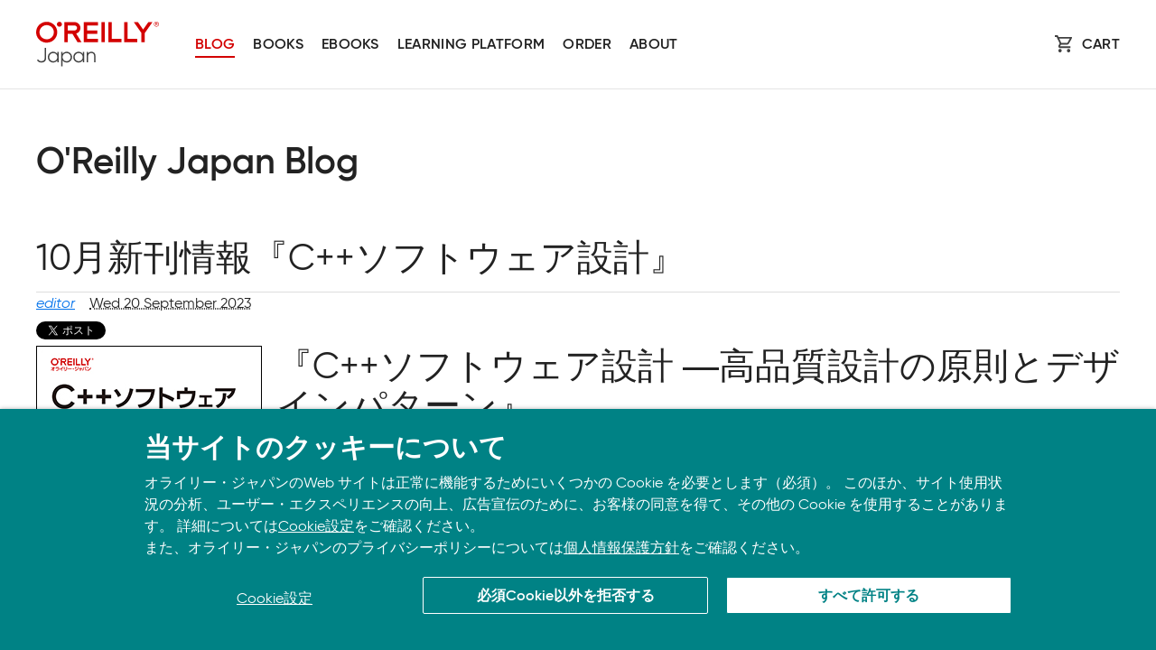

--- FILE ---
content_type: text/html
request_url: https://www.oreilly.co.jp/blog/2023/09/40045_cprusprus_software_design.html
body_size: 4201
content:
<!DOCTYPE html>
<html lang="ja">

<head>
    <meta name="viewport" content="width=device-width, initial-scale=1" />
    <meta name="format-detection" content="telephone=no">
    <meta charset="utf-8">
  <meta http-equiv="x-ua-compatible" content="ie=edge">
  <meta name="viewport" content="width=device-width, initial-scale=1, shrink-to-fit=no">
  <title>10月新刊情報『C++ソフトウェア設計』 - O'Reilly Japan Blog</title>
  <link href="https://www.oreilly.co.jp/blog/atom.xml" type="application/atom+xml" rel="alternate"
    title="O'Reilly Japan Blog" />
  <link rel="stylesheet" type="text/css" href="/assets/css/font-face.css">
  <link rel="stylesheet" type="text/css" href="/assets/css/layout.css">
  <link rel="stylesheet" type="text/css" href="/blog/theme/css/main.css" />

    <meta property="og:title" content="10月新刊情報『C++ソフトウェア設計』" />
    <meta property="og:type" content="article" />
    <meta property="og:url" content="https://www.oreilly.co.jp/blog/2023/09/40045_cprusprus_software_design.html" />
    <meta property="og:description" content="『C++ソフトウェア設計 ―高品質設計の原則とデザインパターン』 Klaus Iglberger 著、千住 治郎 訳 2023年10月14日発売予定 408ページ（予定） ISBN978-4-8144-0045-4 定価4,400円（税込） 本書は、ソフトウェアを設計する上で大切な39のガイドラインを提示し、広く認知されている重要な設計原則の真意を解説し、テスト／保守／拡張／再利用性に …" />
    <meta property="og:image" content="https://www.oreilly.co.jp/blog/images/blog/images/2023/09/40045_cprusprus_software_design_cvr.jpg" />
    <meta property="og:image:secure_url" content="https://www.oreilly.co.jp/blog/thumbnail/blog/images/2023/09/40045_cprusprus_software_design_cvr.jpg" />
    <meta name="twitter:card" content="summary_large_image" />
    <meta name="twitter:site" content="O'Reilly Japan" />
    <meta name="twitter:creator" content="oreilly_japan" />
<!-- Google Tag Manager -->
<script>(function (w, d, s, l, i) { w[l] = w[l] || []; w[l].push({ 'gtm.start': new Date().getTime(), event: 'gtm.js' }); var f = d.getElementsByTagName(s)[0], j = d.createElement(s), dl = l != 'dataLayer' ? '&l=' + l : ''; j.async = true; j.src = 'https://www.googletagmanager.com/gtm.js?id=' + i + dl; f.parentNode.insertBefore(j, f); })(window, document, 'script', 'dataLayer', 'GTM-KR9JFVC');</script>
<!-- End Google Tag Manager -->

<!-- Global site tag (gtag.js) - Google Analytics -->
<script async src="https://www.googletagmanager.com/gtag/js?id=G-M7QE72H4KS"></script>
<script>
  window.dataLayer = window.dataLayer || [];
  function gtag() { dataLayer.push(arguments); }
  gtag('js', new Date());

  gtag('config', 'G-M7QE72H4KS');
</script></head>

<body>
  <!-- Google Tag Manager (noscript) -->
  <noscript><iframe src="https://www.googletagmanager.com/ns.html?id=GTM-KR9JFVC" height="0" width="0"
      style="display:none;visibility:hidden"></iframe></noscript>
  <!-- End Google Tag Manager (noscript) -->
  <div id="skipToMain" class="nav__SkipToMain"><a href="#maincontent">Skip to main content</a></div>
  <header role="banner" class="nav__GlboalHeader">
    <div class="pageWidth">
      <nav role="navigation" aria-label="site sections" class="nav__GlobalNav">
        <a aria-current="page" title="Go to home page" class="nav__Logo" href="/"><img src="/blog/theme/images/logo_oreilly_japan.svg" alt="O'Reilly logo"></a>
        <div class="nav__NavItems" id="nav__NavItems">
          <div class="nav__NavGroup">
            <a class="nav__Link active" href="/blog">Blog</a>
            <a class="nav__Link" href="/books/">Books</a>
            <a class="nav__Link" href="/ebook/">Ebooks</a>
            <a class="nav__Link" href="/online-learning/">Learning platform</a>
            <a class="nav__Link" href="/order/">Order</a>
            <a class="nav__Link" href="/company/">About</a>
          </div>

          <div class="nav__CTA">
            <a href="/ebook/cart" class="nav__Cart">Cart</a>
          </div>
        </div>

        <button id="nav__MobileBtn" aria-expanded="false" aria-controls="menuList" class="nav__MobileBtn"><span><span></span></span></button>
      </nav>
    </div>
  </header>  <main id="maincontent">
<div id="fb-root"></div>
<script>(function(d, s, id) {
  var js, fjs = d.getElementsByTagName(s)[0];
  if (d.getElementById(id)) return;
  js = d.createElement(s); js.id = id;
  js.src = "//connect.facebook.net/ja_JP/sdk.js#xfbml=1&version=v2.0";
  fjs.parentNode.insertBefore(js, fjs);
}(document, 'script', 'facebook-jssdk'));</script>

<section class="hero">
  <div class="pageWidth">
    <div class="hero__Heading">
      <h1>O'Reilly Japan Blog</h1>
    </div>
  </div>
</section>

<section id="content" class="sectionRow">
  <div class="pageWidth">
    <div class="sectionRow__Heading">
      <h2>10月新刊情報『C++ソフトウェア設計』</h2>
  
      </div>
    <div class="post-info">
      <address class="vcard author">
          <a class="url fn" href="https://www.oreilly.co.jp/blog/author/editor.html">editor</a>
      </address>
      <abbr class="published" title="2023-09-20T10:00:00+09:00">
        Wed 20 September 2023
      </abbr>
<div class="social-button"><div class='twitter-share-button'><a href="https://twitter.com/share" class="twitter-share-button" data-via="oreilly_japan">Tweet</a></div><script>!function(d,s,id){var js,fjs=d.getElementsByTagName(s)[0],p=/^http:/.test(d.location)?'http':'https';if(!d.getElementById(id)){js=d.createElement(s);js.id=id;js.src=p+'://platform.twitter.com/widgets.js';fjs.parentNode.insertBefore(js,fjs);}}(document, 'script', 'twitter-wjs');</script><div class="fb-like" expr:data-href="https://www.oreilly.co.jp/blog/2023/09/40045_cprusprus_software_design.html" data-layout="button_count" data-action="like" data-show-faces="false" data-share="false"/></div>    </div>
    <div class="entry-content">
      <img alt="cover image" class="inline-image" src="/blog/images/2023/09/40045_cprusprus_software_design_cvr.jpg" style="width: 250px;" />
<div class="section" id="c-1">
<h2>『C++ソフトウェア設計 ―高品質設計の原則とデザインパターン』</h2>
<ul class="simple">
<li>Klaus Iglberger　著、千住 治郎　訳</li>
<li>2023年10月14日発売予定</li>
<li>408ページ（予定）</li>
<li>ISBN978-4-8144-0045-4</li>
<li>定価4,400円（税込）</li>
</ul>
<br /><p>本書は、ソフトウェアを設計する上で大切な39のガイドラインを提示し、広く認知されている重要な設計原則の真意を解説し、テスト／保守／拡張／再利用性に優れたソフトウェアアーキテクチャを示します。長年にわたりその価値を実証して来た古典的デザインパターンを応用／発展させ、さらにその後に生まれた新しいデザインパターンとともに、Modern C++での活用方法を解説します。</p>
<br /><p>表紙の動物はクロヅル（英語名common crane、学名Grus grus）で、ヨーロッパ北部からアジア北部、北アフリカまでの広範囲にわたる地域に生息しています。日本では鹿児島県にわずかな個体が渡来して越冬することが知られていて、ロシアとスカンジナビアでは、毎年クロヅルの大きな営巣集団が確認されています。</p>
<p>体長110～125センチ、翼開長は180～200センチ、平均体重は約5キロです。体全体は淡灰色、顔から首にかけては黒く、目の後ろから後頚部は白く、頭頂部は赤色です。2年に1度換羽が起こり、新たな羽が生え替わるまでの6週間は飛ぶことができません。渡来の際には、400羽以上の群れで移動することもあります。このとき、高度が約9,000メートルに達することが確認されており、これは鳥類の中で2番目に高いとされています（1位はマダラハゲワシ）。</p>
<p>他の鶴と同様に雑食性で、植物だけでなく昆虫、両生類、げっ歯類や他の小動物を捕食します。通常は陸上や浅瀬で小さな集団を形成し、長い嘴を使って餌を探します。</p>
<br /><p>全国の有名書店、<a class="reference external" href="https://www.amazon.co.jp/dp/4814400454/">Amazon.co.jp</a>にて予約受付中です。</p>
</div>

    </div>
  </div>
</section>
  </main>
  <footer class="footer__FooterSection">
    <div class="pageWidth">
      <div class="footer__FooterTop">
        <div class="footer__List">
          <h3><a href="/company/">About</a></h3>
          <a href="/company/">会社概要</a>
          <a href="/orj/privacypolicy.shtml">個人情報について</a>
          <a href="http://www.oreilly.com/">O’Reilly Media</a>
        </div>

        <div class="footer__List">
          <h3><a href="/company/">Support</a></h3>
          <a href="/feedback/">Contact us</a>
          <a href="/bookclub/">Bookclub</a>
          <a href="/order/">書籍注文</a>
        </div>

        <div class="footer__Apps">
          <h3>Download the O’Reilly app</h3>

          <p>Take O’Reilly with you and learn anywhere, anytime on your phone <span class="nowrap">and tablet.</span></p>

          <div class="footer__DownloadLinks">
            <a href="https://itunes.apple.com/us/app/safari-to-go/id881697395"><img src="https://cdn.oreillystatic.com/oreilly/images/app-store-logo.png" alt="Apple app store"></a>

            <a href="https://play.google.com/store/apps/details?id=com.safariflow.queue"><img src="https://cdn.oreillystatic.com/oreilly/images/google-play-logo.png" alt="Google play store"></a>
          </div>
        </div>
      </div>
      
      <div class="footer__FooterBase">
        <a aria-current="page" class="footer__Logo" title="Go to home page" href="/"><img src="/blog/theme/images/logo_oreilly_japan.svg" alt="O'Reilly logo"></a>
        
        <p>© 2026, O’Reilly Japan, Inc. oreilly.co.jpに掲載されているすべてのトレードマークおよび登録商標は、それぞれの所有者に帰属します。</p>
      </div>
    </div>
  </footer>  <script src="/assets/scripts/scripts.js"></script>
  <script type="text/javascript" src="//typesquare.com/3/tsst/script/ja/typesquare.js?628b369889d8415cb8df558dac1e02e5"
    charset="utf-8"></script>
  <script src="/assets/scripts/cookies-policy.6d8dcbae.js"></script>
</body>

</html>

--- FILE ---
content_type: text/css
request_url: https://www.oreilly.co.jp/blog/theme/css/main.css
body_size: 1229
content:
/* Import pygment stylesheet */
@import url("pygment.css");

article.hentry {
    clear: both;
    padding-top: 1em;
}

h2.entry-title {
    border-bottom: 1px solid #000;
    margin-bottom: 0.5em;
}

h2.entry-title a {
    text-decoration: none;
    color: #000;
    line-height: 1.5em;
}

ul#post-list {
    list-style-type: none;
}

ul#post-list>li {
    margin: 1em 0;
}

div.footer-item p {
    text-indent: 0;
}

footer.post-info {
    margin: 1em 0;
}

address.author {
    float: left;
    margin-right: 1em;
}

p.paginator {
    text-align: center;
    margin: 2em 0;
    clear: both;
}

hr {
    clear: both
}

.strike {
    text-decoration: line-through;
}

span.emphasis {
    font-weight: bold;
    color: #900;
}

td.book-thumb {
    padding: 0.5em;
    width: 33%;
}

div.post h3.title {
    clear: both;
    font-size: 1.1em;
    color: #b9002d;
    margin: 0.5em 0;
}

div.post img {
    float: left;
    margin-right: 0.5em;
}

div.post-inner {
    margin: 1em 0;
}

img {
    max-width: 100%;
}

img.inline-image {
    margin-right: 1em;
    float: none;
}

@media (min-width: 32em) {
    img.inline-image {
        float: left;
    }
}

ul, ol {
    margin: 1em 3em 1em 3em;
}

ul.biblio {
    color: #666;
    margin-left: 0;
    font-size: 0.9em;
    list-style-type: none;
}

.feature {
    float: left;
}

.service {
    float: right;
}

div.footer-item dl dd {
    -webkit-margin-start: 1em;
}

div.footer-item ul li {
    list-style-type: none;
    padding-right: 1em;
    margin-left: 1em;
}

ul.footer-category {
    margin-left: 1em;
}

ul.footer-category li a {
    color: #666;
}

div.entry-content {
    clear: both;
}

.clearfix:after {
    visibility: hidden;
    display: block;
    content: " ";
    clear: both;
    height: 0;
}

.fb_iframe_widget>span {
    vertical-align: baseline !important;
}

.icon {
    float: left;
    margin-left: 6px;
    background-image: url(https://www.oreilly.co.jp/images/social-icons-16.png);
    display: block;
    width: 16px;
    height: 16px;
}

.icon:before {
    content: '';
    margin: 0 0 0 8px;
}

.twitter {
    background-position: 0 -120%
}

.facebook {
    background-position: 0
}

.feed {
    background-position: 0 100%
}

.carticon {
    margin-right: 0.5em;
    position: relative;
    bottom: -5px;
}

.carttext {
    font-weight: bold;
    font-size: 12px;
    color: #333333;
}

div.line-block {
    padding: 1em;
    border: 1px silver solid;
    margin: 1em 0;
}

pre.literal-block,
div.highlight pre {
    line-height: 0.8em;
    padding: 1em;
    margin: 1em 0px;
    background: f8f8f8;
}

.lead,
.lead p {
    text-indent: 0;
}

.lead {
    margin: 1em 0;
    color: #669;
}

.footnote {
    margin: 1em 0;
    text-indent: 0;
}

table {
    margin: 1em 0;
    border-style: solid;
    border-width: 1px;
    padding: 0.5em;
}

tbody {
    border-top: 1px solid;
}

table.footnote {
    margin: 1em 0;
    border-style: none;
}

table.footnote tbody {
    border-top: none;
}

td {
    padding: 0.5em 1em;
}

th {
    padding: 0.5em 1em;
    background: silver;
}

.entry-content p {
    line-height: 1.7em;
    text-indent: 1em;
    margin-top: 0.3em;
}

ol.arabic {
    list-style-type: decimal;
    margin-left: 3em;
    margin-top: 0.5em;
    margin-bottom: 0.5em;
}

ul.simple {
    list-style-type: none;
}

ul.notice {
    list-style-type: disc;
    font-size: 90%;
}
dl {
    margin: 1em 2em;
}
dt{
    font-weight: 400;
}
dd {
    margin-left: 2em;
    text-indent: 0;
}
div.entry-content>blockquote {
    padding: 1em;
    border: solid 1px lightgray;
    border-radius: 10px;
}

div.entry-content>ul#post-list {
    margin-left: 0;
    list-style-type: none;
}

div.social-button {
    margin-top: 0.5em;
}

div.twitter-share-button {
    float: left;
}

img.breaking {
    float: none;
    margin: 0.5em 0;
}

img.float-right {
    float: right;
    margin: 0.5em 0;
}

.hero .pageWidth {
    padding-top: 60px;
    padding-bottom: 60px;
}

.hero__Heading h1 {
    margin: 0, 0, 20px;
    font-size: 2.5rem;
    line-height: 1.1em;
}

.hero__Heading p {
    margin: 0 0 20px;
    font-size: 1.5rem;
    line-height: 1.3em;
    font-weight: 300;
    text-indent: 0;
}
.rightshift {
    text-align: right;
}

--- FILE ---
content_type: image/svg+xml
request_url: https://www.oreilly.co.jp/blog/theme/images/logo_oreilly_japan.svg
body_size: 6271
content:
<svg width="136" height="50" viewBox="0 0 136 50" fill="none" xmlns="http://www.w3.org/2000/svg">
<path d="M5.78286 45.2743C8.59428 45.2743 11.04 43.7429 11.04 40.4743V29H9.44V40.4743C9.44 42.7829 7.86286 43.72 5.78286 43.72C4.11428 43.72 2.78857 43.1257 2.26286 41.7314L0.914284 42.5314C1.71428 44.3829 3.63428 45.2743 5.78286 45.2743Z" fill="#414141"/>
<path d="M23.4937 33.5714V35.8114C22.5338 34.28 20.9109 33.2971 18.8766 33.2971C15.6537 33.2971 12.9795 35.9029 12.9795 39.2857C12.9795 42.6686 15.6537 45.2743 18.8766 45.2743C20.9109 45.2743 22.5338 44.2914 23.4937 42.76V45H25.0023V33.5714H23.4937ZM18.9909 43.8114C16.4537 43.8114 14.488 41.8229 14.488 39.2857C14.488 36.7486 16.4537 34.76 18.9909 34.76C21.528 34.76 23.4937 36.7486 23.4937 39.2857C23.4937 41.8229 21.528 43.8114 18.9909 43.8114Z" fill="#414141"/>
<path d="M33.865 33.2971C31.8307 33.2971 30.2079 34.28 29.2479 35.8114V33.5714H27.7393V49.5714H29.2479V42.76C30.2079 44.2914 31.8307 45.2743 33.865 45.2743C37.0879 45.2743 39.7621 42.6686 39.7621 39.2857C39.7621 35.9029 37.0879 33.2971 33.865 33.2971ZM33.7507 43.8114C31.2136 43.8114 29.2479 41.8229 29.2479 39.2857C29.2479 36.7486 31.2136 34.76 33.7507 34.76C36.2879 34.76 38.2536 36.7486 38.2536 39.2857C38.2536 41.8229 36.2879 43.8114 33.7507 43.8114Z" fill="#414141"/>
<path d="M51.642 33.5714V35.8114C50.682 34.28 49.0591 33.2971 47.0248 33.2971C43.802 33.2971 41.1277 35.9029 41.1277 39.2857C41.1277 42.6686 43.802 45.2743 47.0248 45.2743C49.0591 45.2743 50.682 44.2914 51.642 42.76V45H53.1505V33.5714H51.642ZM47.1391 43.8114C44.602 43.8114 42.6362 41.8229 42.6362 39.2857C42.6362 36.7486 44.602 34.76 47.1391 34.76C49.6763 34.76 51.642 36.7486 51.642 39.2857C51.642 41.8229 49.6763 43.8114 47.1391 43.8114Z" fill="#414141"/>
<path d="M61.2361 33.2971C59.6132 33.2971 58.2875 33.9143 57.3961 35.3543V33.5714H55.8875V45H57.3961V39.0114C57.3961 35.9486 59.0875 34.76 61.0989 34.76C63.0875 34.76 64.2075 35.9486 64.2075 37.9829V45H65.7161V37.9829C65.7161 35.1257 64.0246 33.2971 61.2361 33.2971Z" fill="#414141"/>
<path d="M101.324 0.494003H97.5809V22.6887H112.121V18.989H101.324V0.494003Z" fill="#D30000"/>
<path d="M118.494 8.73426L112.734 0.494003H108.186L116.619 12.5636V22.6887H120.362V12.5706L128.801 0.494003H124.253L118.494 8.73426Z" fill="#D30000"/>
<path d="M83.7359 0.494003H79.9929V22.6887H94.529V18.989H83.7359V0.494003Z" fill="#D30000"/>
<path d="M76.0798 0.494003H72.3367V22.6887H76.0798V0.494003Z" fill="#D30000"/>
<path d="M52.7993 22.6887H68.4094V18.989H56.5387V13.443H67.8387V9.73977H56.5387V4.19371H68.4094V0.494003H52.7993V22.6887Z" fill="#D30000"/>
<path d="M49.0457 6.96849C49.0447 5.25164 48.3543 3.60536 47.1261 2.39136C45.8979 1.17736 44.2323 0.494932 42.4954 0.494003H31.2132V22.6887H34.9562V13.443H40.1702L45.8166 22.6887H50.1799L44.374 13.1662C45.723 12.7664 46.9059 11.9477 47.7474 10.8314C48.5888 9.71511 49.0441 8.36057 49.0457 6.96849ZM34.9562 9.74327V4.20422H42.4954C43.2399 4.20422 43.954 4.49656 44.4804 5.01694C45.0069 5.53731 45.3027 6.24309 45.3027 6.979C45.3027 7.71492 45.0069 8.4207 44.4804 8.94107C43.954 9.46144 43.2399 9.75378 42.4954 9.75378L34.9562 9.74327Z" fill="#D30000"/>
<path d="M11.6969 0.133142C9.38351 0.133142 7.12203 0.811218 5.19847 2.08162C3.27492 3.35202 1.7757 5.1577 0.890382 7.2703C0.00506812 9.38291 -0.22657 11.7076 0.224759 13.9503C0.676088 16.193 1.79011 18.2531 3.42596 19.87C5.06181 21.4869 7.146 22.5881 9.41499 23.0342C11.684 23.4803 14.0358 23.2513 16.1732 22.3762C18.3105 21.5012 20.1373 20.0193 21.4226 18.118C22.7079 16.2167 23.3939 13.9814 23.3939 11.6947C23.3939 10.1764 23.0913 8.67302 22.5035 7.2703C21.9157 5.86759 21.0541 4.59305 19.9679 3.51945C18.8818 2.44586 17.5923 1.59424 16.1732 1.01322C14.754 0.432192 13.233 0.133142 11.6969 0.133142ZM17.3186 17.2513C16.0175 18.5377 14.3053 19.3384 12.4739 19.5169C10.6425 19.6954 8.80509 19.2407 7.27487 18.2302C5.74464 17.2197 4.61626 15.716 4.08201 13.9753C3.54777 12.2346 3.64072 10.3647 4.34503 8.68416C5.04934 7.00363 6.32142 5.6165 7.9445 4.75915C9.56758 3.90179 11.4412 3.62728 13.2461 3.98237C15.051 4.33747 16.6755 5.30021 17.8427 6.70652C19.01 8.11284 19.6477 9.87571 19.6473 11.6947C19.6492 12.727 19.4444 13.7494 19.0448 14.703C18.6451 15.6567 18.0584 16.5228 17.3186 17.2513Z" fill="#D30000"/>
<path d="M25.8077 0.133145C25.262 0.132452 24.7284 0.291813 24.2743 0.591053C23.8203 0.890294 23.4663 1.31596 23.2571 1.81416C23.048 2.31237 22.9931 2.86071 23.0994 3.38978C23.2056 3.91885 23.4684 4.40485 23.8542 4.78626C24.2401 5.16767 24.7318 5.42734 25.2671 5.5324C25.8023 5.63746 26.3571 5.58319 26.8611 5.37645C27.3652 5.16971 27.7958 4.81981 28.0986 4.37103C28.4013 3.92225 28.5625 3.39477 28.5618 2.85537C28.5618 2.13339 28.2717 1.44098 27.7552 0.930467C27.2387 0.41995 26.5382 0.133145 25.8077 0.133145Z" fill="#D30000"/>
<path d="M133.232 0C132.684 0 132.149 0.160478 131.694 0.46114C131.239 0.761802 130.884 1.18914 130.674 1.68913C130.465 2.18911 130.41 2.73928 130.517 3.27006C130.623 3.80084 130.887 4.28839 131.274 4.67106C131.661 5.05373 132.155 5.31433 132.692 5.41991C133.229 5.52549 133.785 5.4713 134.291 5.2642C134.797 5.0571 135.229 4.70639 135.533 4.25642C135.838 3.80644 136 3.27742 136 2.73624C135.999 2.01083 135.707 1.31539 135.188 0.802451C134.669 0.289507 133.966 0.000927045 133.232 0ZM133.232 5.03455C132.772 5.03455 132.322 4.89975 131.94 4.64721C131.558 4.39467 131.259 4.03573 131.084 3.61577C130.908 3.19581 130.861 2.73369 130.951 2.28787C131.041 1.84204 131.262 1.43252 131.588 1.1111C131.913 0.789673 132.327 0.570781 132.778 0.4821C133.229 0.39342 133.697 0.438934 134.122 0.612887C134.546 0.78684 134.91 1.08142 135.165 1.45937C135.421 1.83733 135.557 2.28168 135.557 2.73624C135.556 3.34551 135.311 3.92955 134.875 4.36036C134.439 4.79118 133.848 5.03362 133.232 5.03455Z" fill="#D30000"/>
<path d="M134.472 2.13364C134.472 1.91807 134.386 1.71133 134.231 1.5589C134.077 1.40646 133.868 1.32083 133.65 1.32083H132.09V4.12364H132.565V2.94996H133.356L133.923 4.10962H134.448L133.87 2.92193C134.044 2.87474 134.198 2.77182 134.307 2.62922C134.416 2.48662 134.474 2.31236 134.472 2.13364ZM133.65 2.48399H132.565V1.78329H133.657C133.751 1.78329 133.841 1.8202 133.908 1.88591C133.974 1.95161 134.012 2.04072 134.012 2.13364C134.012 2.22656 133.974 2.31567 133.908 2.38138C133.841 2.44708 133.751 2.48399 133.657 2.48399H133.65Z" fill="#D30000"/>
</svg>


--- FILE ---
content_type: application/javascript
request_url: https://www.oreilly.co.jp/assets/scripts/cookies-policy.6d8dcbae.js
body_size: 33266
content:
(function(){var e={9662:function(e,t,n){var o=n(614),r=n(6330),i=TypeError;e.exports=function(e){if(o(e))return e;throw i(r(e)+" is not a function")}},6077:function(e,t,n){var o=n(614),r=String,i=TypeError;e.exports=function(e){if("object"==typeof e||o(e))return e;throw i("Can't set "+r(e)+" as a prototype")}},1223:function(e,t,n){var o=n(5112),r=n(30),i=n(3070).f,s=o("unscopables"),c=Array.prototype;void 0==c[s]&&i(c,s,{configurable:!0,value:r(null)}),e.exports=function(e){c[s][e]=!0}},9670:function(e,t,n){var o=n(111),r=String,i=TypeError;e.exports=function(e){if(o(e))return e;throw i(r(e)+" is not an object")}},1318:function(e,t,n){var o=n(5656),r=n(1400),i=n(6244),s=function(e){return function(t,n,s){var c,a=o(t),l=i(a),u=r(s,l);if(e&&n!=n){while(l>u)if(c=a[u++],c!=c)return!0}else for(;l>u;u++)if((e||u in a)&&a[u]===n)return e||u||0;return!e&&-1}};e.exports={includes:s(!0),indexOf:s(!1)}},4326:function(e,t,n){var o=n(1702),r=o({}.toString),i=o("".slice);e.exports=function(e){return i(r(e),8,-1)}},648:function(e,t,n){var o=n(1694),r=n(614),i=n(4326),s=n(5112),c=s("toStringTag"),a=Object,l="Arguments"==i(function(){return arguments}()),u=function(e,t){try{return e[t]}catch(n){}};e.exports=o?i:function(e){var t,n,o;return void 0===e?"Undefined":null===e?"Null":"string"==typeof(n=u(t=a(e),c))?n:l?i(t):"Object"==(o=i(t))&&r(t.callee)?"Arguments":o}},7741:function(e,t,n){var o=n(1702),r=Error,i=o("".replace),s=function(e){return String(r(e).stack)}("zxcasd"),c=/\n\s*at [^:]*:[^\n]*/,a=c.test(s);e.exports=function(e,t){if(a&&"string"==typeof e&&!r.prepareStackTrace)while(t--)e=i(e,c,"");return e}},9920:function(e,t,n){var o=n(2597),r=n(3887),i=n(1236),s=n(3070);e.exports=function(e,t,n){for(var c=r(t),a=s.f,l=i.f,u=0;u<c.length;u++){var f=c[u];o(e,f)||n&&o(n,f)||a(e,f,l(t,f))}}},8880:function(e,t,n){var o=n(9781),r=n(3070),i=n(9114);e.exports=o?function(e,t,n){return r.f(e,t,i(1,n))}:function(e,t,n){return e[t]=n,e}},9114:function(e){e.exports=function(e,t){return{enumerable:!(1&e),configurable:!(2&e),writable:!(4&e),value:t}}},8052:function(e,t,n){var o=n(614),r=n(3070),i=n(6339),s=n(3072);e.exports=function(e,t,n,c){c||(c={});var a=c.enumerable,l=void 0!==c.name?c.name:t;if(o(n)&&i(n,l,c),c.global)a?e[t]=n:s(t,n);else{try{c.unsafe?e[t]&&(a=!0):delete e[t]}catch(u){}a?e[t]=n:r.f(e,t,{value:n,enumerable:!1,configurable:!c.nonConfigurable,writable:!c.nonWritable})}return e}},3072:function(e,t,n){var o=n(7854),r=Object.defineProperty;e.exports=function(e,t){try{r(o,e,{value:t,configurable:!0,writable:!0})}catch(n){o[e]=t}return t}},9781:function(e,t,n){var o=n(7293);e.exports=!o((function(){return 7!=Object.defineProperty({},1,{get:function(){return 7}})[1]}))},317:function(e,t,n){var o=n(7854),r=n(111),i=o.document,s=r(i)&&r(i.createElement);e.exports=function(e){return s?i.createElement(e):{}}},8113:function(e,t,n){var o=n(5005);e.exports=o("navigator","userAgent")||""},7392:function(e,t,n){var o,r,i=n(7854),s=n(8113),c=i.process,a=i.Deno,l=c&&c.versions||a&&a.version,u=l&&l.v8;u&&(o=u.split("."),r=o[0]>0&&o[0]<4?1:+(o[0]+o[1])),!r&&s&&(o=s.match(/Edge\/(\d+)/),(!o||o[1]>=74)&&(o=s.match(/Chrome\/(\d+)/),o&&(r=+o[1]))),e.exports=r},748:function(e){e.exports=["constructor","hasOwnProperty","isPrototypeOf","propertyIsEnumerable","toLocaleString","toString","valueOf"]},2914:function(e,t,n){var o=n(7293),r=n(9114);e.exports=!o((function(){var e=Error("a");return!("stack"in e)||(Object.defineProperty(e,"stack",r(1,7)),7!==e.stack)}))},2109:function(e,t,n){var o=n(7854),r=n(1236).f,i=n(8880),s=n(8052),c=n(3072),a=n(9920),l=n(4705);e.exports=function(e,t){var n,u,f,p,d,h,v=e.target,g=e.global,m=e.stat;if(u=g?o:m?o[v]||c(v,{}):(o[v]||{}).prototype,u)for(f in t){if(d=t[f],e.dontCallGetSet?(h=r(u,f),p=h&&h.value):p=u[f],n=l(g?f:v+(m?".":"#")+f,e.forced),!n&&void 0!==p){if(typeof d==typeof p)continue;a(d,p)}(e.sham||p&&p.sham)&&i(d,"sham",!0),s(u,f,d,e)}}},7293:function(e){e.exports=function(e){try{return!!e()}catch(t){return!0}}},2104:function(e,t,n){var o=n(4374),r=Function.prototype,i=r.apply,s=r.call;e.exports="object"==typeof Reflect&&Reflect.apply||(o?s.bind(i):function(){return s.apply(i,arguments)})},4374:function(e,t,n){var o=n(7293);e.exports=!o((function(){var e=function(){}.bind();return"function"!=typeof e||e.hasOwnProperty("prototype")}))},6916:function(e,t,n){var o=n(4374),r=Function.prototype.call;e.exports=o?r.bind(r):function(){return r.apply(r,arguments)}},6530:function(e,t,n){var o=n(9781),r=n(2597),i=Function.prototype,s=o&&Object.getOwnPropertyDescriptor,c=r(i,"name"),a=c&&"something"===function(){}.name,l=c&&(!o||o&&s(i,"name").configurable);e.exports={EXISTS:c,PROPER:a,CONFIGURABLE:l}},1702:function(e,t,n){var o=n(4374),r=Function.prototype,i=r.bind,s=r.call,c=o&&i.bind(s,s);e.exports=o?function(e){return e&&c(e)}:function(e){return e&&function(){return s.apply(e,arguments)}}},5005:function(e,t,n){var o=n(7854),r=n(614),i=function(e){return r(e)?e:void 0};e.exports=function(e,t){return arguments.length<2?i(o[e]):o[e]&&o[e][t]}},8173:function(e,t,n){var o=n(9662);e.exports=function(e,t){var n=e[t];return null==n?void 0:o(n)}},7854:function(e,t,n){var o=function(e){return e&&e.Math==Math&&e};e.exports=o("object"==typeof globalThis&&globalThis)||o("object"==typeof window&&window)||o("object"==typeof self&&self)||o("object"==typeof n.g&&n.g)||function(){return this}()||Function("return this")()},2597:function(e,t,n){var o=n(1702),r=n(7908),i=o({}.hasOwnProperty);e.exports=Object.hasOwn||function(e,t){return i(r(e),t)}},3501:function(e){e.exports={}},490:function(e,t,n){var o=n(5005);e.exports=o("document","documentElement")},4664:function(e,t,n){var o=n(9781),r=n(7293),i=n(317);e.exports=!o&&!r((function(){return 7!=Object.defineProperty(i("div"),"a",{get:function(){return 7}}).a}))},8361:function(e,t,n){var o=n(1702),r=n(7293),i=n(4326),s=Object,c=o("".split);e.exports=r((function(){return!s("z").propertyIsEnumerable(0)}))?function(e){return"String"==i(e)?c(e,""):s(e)}:s},9587:function(e,t,n){var o=n(614),r=n(111),i=n(7674);e.exports=function(e,t,n){var s,c;return i&&o(s=t.constructor)&&s!==n&&r(c=s.prototype)&&c!==n.prototype&&i(e,c),e}},2788:function(e,t,n){var o=n(1702),r=n(614),i=n(5465),s=o(Function.toString);r(i.inspectSource)||(i.inspectSource=function(e){return s(e)}),e.exports=i.inspectSource},8340:function(e,t,n){var o=n(111),r=n(8880);e.exports=function(e,t){o(t)&&"cause"in t&&r(e,"cause",t.cause)}},9909:function(e,t,n){var o,r,i,s=n(8536),c=n(7854),a=n(1702),l=n(111),u=n(8880),f=n(2597),p=n(5465),d=n(6200),h=n(3501),v="Object already initialized",g=c.TypeError,m=c.WeakMap,y=function(e){return i(e)?r(e):o(e,{})},b=function(e){return function(t){var n;if(!l(t)||(n=r(t)).type!==e)throw g("Incompatible receiver, "+e+" required");return n}};if(s||p.state){var x=p.state||(p.state=new m),_=a(x.get),C=a(x.has),w=a(x.set);o=function(e,t){if(C(x,e))throw new g(v);return t.facade=e,w(x,e,t),t},r=function(e){return _(x,e)||{}},i=function(e){return C(x,e)}}else{var k=d("state");h[k]=!0,o=function(e,t){if(f(e,k))throw new g(v);return t.facade=e,u(e,k,t),t},r=function(e){return f(e,k)?e[k]:{}},i=function(e){return f(e,k)}}e.exports={set:o,get:r,has:i,enforce:y,getterFor:b}},614:function(e){e.exports=function(e){return"function"==typeof e}},4705:function(e,t,n){var o=n(7293),r=n(614),i=/#|\.prototype\./,s=function(e,t){var n=a[c(e)];return n==u||n!=l&&(r(t)?o(t):!!t)},c=s.normalize=function(e){return String(e).replace(i,".").toLowerCase()},a=s.data={},l=s.NATIVE="N",u=s.POLYFILL="P";e.exports=s},111:function(e,t,n){var o=n(614);e.exports=function(e){return"object"==typeof e?null!==e:o(e)}},1913:function(e){e.exports=!1},2190:function(e,t,n){var o=n(5005),r=n(614),i=n(7976),s=n(3307),c=Object;e.exports=s?function(e){return"symbol"==typeof e}:function(e){var t=o("Symbol");return r(t)&&i(t.prototype,c(e))}},6244:function(e,t,n){var o=n(7466);e.exports=function(e){return o(e.length)}},6339:function(e,t,n){var o=n(7293),r=n(614),i=n(2597),s=n(9781),c=n(6530).CONFIGURABLE,a=n(2788),l=n(9909),u=l.enforce,f=l.get,p=Object.defineProperty,d=s&&!o((function(){return 8!==p((function(){}),"length",{value:8}).length})),h=String(String).split("String"),v=e.exports=function(e,t,n){"Symbol("===String(t).slice(0,7)&&(t="["+String(t).replace(/^Symbol\(([^)]*)\)/,"$1")+"]"),n&&n.getter&&(t="get "+t),n&&n.setter&&(t="set "+t),(!i(e,"name")||c&&e.name!==t)&&(s?p(e,"name",{value:t,configurable:!0}):e.name=t),d&&n&&i(n,"arity")&&e.length!==n.arity&&p(e,"length",{value:n.arity});try{n&&i(n,"constructor")&&n.constructor?s&&p(e,"prototype",{writable:!1}):e.prototype&&(e.prototype=void 0)}catch(r){}var o=u(e);return i(o,"source")||(o.source=h.join("string"==typeof t?t:"")),e};Function.prototype.toString=v((function(){return r(this)&&f(this).source||a(this)}),"toString")},4758:function(e){var t=Math.ceil,n=Math.floor;e.exports=Math.trunc||function(e){var o=+e;return(o>0?n:t)(o)}},133:function(e,t,n){var o=n(7392),r=n(7293);e.exports=!!Object.getOwnPropertySymbols&&!r((function(){var e=Symbol();return!String(e)||!(Object(e)instanceof Symbol)||!Symbol.sham&&o&&o<41}))},8536:function(e,t,n){var o=n(7854),r=n(614),i=n(2788),s=o.WeakMap;e.exports=r(s)&&/native code/.test(i(s))},6277:function(e,t,n){var o=n(1340);e.exports=function(e,t){return void 0===e?arguments.length<2?"":t:o(e)}},30:function(e,t,n){var o,r=n(9670),i=n(6048),s=n(748),c=n(3501),a=n(490),l=n(317),u=n(6200),f=">",p="<",d="prototype",h="script",v=u("IE_PROTO"),g=function(){},m=function(e){return p+h+f+e+p+"/"+h+f},y=function(e){e.write(m("")),e.close();var t=e.parentWindow.Object;return e=null,t},b=function(){var e,t=l("iframe"),n="java"+h+":";return t.style.display="none",a.appendChild(t),t.src=String(n),e=t.contentWindow.document,e.open(),e.write(m("document.F=Object")),e.close(),e.F},x=function(){try{o=new ActiveXObject("htmlfile")}catch(t){}x="undefined"!=typeof document?document.domain&&o?y(o):b():y(o);var e=s.length;while(e--)delete x[d][s[e]];return x()};c[v]=!0,e.exports=Object.create||function(e,t){var n;return null!==e?(g[d]=r(e),n=new g,g[d]=null,n[v]=e):n=x(),void 0===t?n:i.f(n,t)}},6048:function(e,t,n){var o=n(9781),r=n(3353),i=n(3070),s=n(9670),c=n(5656),a=n(1956);t.f=o&&!r?Object.defineProperties:function(e,t){s(e);var n,o=c(t),r=a(t),l=r.length,u=0;while(l>u)i.f(e,n=r[u++],o[n]);return e}},3070:function(e,t,n){var o=n(9781),r=n(4664),i=n(3353),s=n(9670),c=n(4948),a=TypeError,l=Object.defineProperty,u=Object.getOwnPropertyDescriptor,f="enumerable",p="configurable",d="writable";t.f=o?i?function(e,t,n){if(s(e),t=c(t),s(n),"function"===typeof e&&"prototype"===t&&"value"in n&&d in n&&!n[d]){var o=u(e,t);o&&o[d]&&(e[t]=n.value,n={configurable:p in n?n[p]:o[p],enumerable:f in n?n[f]:o[f],writable:!1})}return l(e,t,n)}:l:function(e,t,n){if(s(e),t=c(t),s(n),r)try{return l(e,t,n)}catch(o){}if("get"in n||"set"in n)throw a("Accessors not supported");return"value"in n&&(e[t]=n.value),e}},1236:function(e,t,n){var o=n(9781),r=n(6916),i=n(5296),s=n(9114),c=n(5656),a=n(4948),l=n(2597),u=n(4664),f=Object.getOwnPropertyDescriptor;t.f=o?f:function(e,t){if(e=c(e),t=a(t),u)try{return f(e,t)}catch(n){}if(l(e,t))return s(!r(i.f,e,t),e[t])}},8006:function(e,t,n){var o=n(6324),r=n(748),i=r.concat("length","prototype");t.f=Object.getOwnPropertyNames||function(e){return o(e,i)}},5181:function(e,t){t.f=Object.getOwnPropertySymbols},7976:function(e,t,n){var o=n(1702);e.exports=o({}.isPrototypeOf)},6324:function(e,t,n){var o=n(1702),r=n(2597),i=n(5656),s=n(1318).indexOf,c=n(3501),a=o([].push);e.exports=function(e,t){var n,o=i(e),l=0,u=[];for(n in o)!r(c,n)&&r(o,n)&&a(u,n);while(t.length>l)r(o,n=t[l++])&&(~s(u,n)||a(u,n));return u}},1956:function(e,t,n){var o=n(6324),r=n(748);e.exports=Object.keys||function(e){return o(e,r)}},5296:function(e,t){"use strict";var n={}.propertyIsEnumerable,o=Object.getOwnPropertyDescriptor,r=o&&!n.call({1:2},1);t.f=r?function(e){var t=o(this,e);return!!t&&t.enumerable}:n},7674:function(e,t,n){var o=n(1702),r=n(9670),i=n(6077);e.exports=Object.setPrototypeOf||("__proto__"in{}?function(){var e,t=!1,n={};try{e=o(Object.getOwnPropertyDescriptor(Object.prototype,"__proto__").set),e(n,[]),t=n instanceof Array}catch(s){}return function(n,o){return r(n),i(o),t?e(n,o):n.__proto__=o,n}}():void 0)},2140:function(e,t,n){var o=n(6916),r=n(614),i=n(111),s=TypeError;e.exports=function(e,t){var n,c;if("string"===t&&r(n=e.toString)&&!i(c=o(n,e)))return c;if(r(n=e.valueOf)&&!i(c=o(n,e)))return c;if("string"!==t&&r(n=e.toString)&&!i(c=o(n,e)))return c;throw s("Can't convert object to primitive value")}},3887:function(e,t,n){var o=n(5005),r=n(1702),i=n(8006),s=n(5181),c=n(9670),a=r([].concat);e.exports=o("Reflect","ownKeys")||function(e){var t=i.f(c(e)),n=s.f;return n?a(t,n(e)):t}},2626:function(e,t,n){var o=n(3070).f;e.exports=function(e,t,n){n in e||o(e,n,{configurable:!0,get:function(){return t[n]},set:function(e){t[n]=e}})}},4488:function(e){var t=TypeError;e.exports=function(e){if(void 0==e)throw t("Can't call method on "+e);return e}},6200:function(e,t,n){var o=n(2309),r=n(9711),i=o("keys");e.exports=function(e){return i[e]||(i[e]=r(e))}},5465:function(e,t,n){var o=n(7854),r=n(3072),i="__core-js_shared__",s=o[i]||r(i,{});e.exports=s},2309:function(e,t,n){var o=n(1913),r=n(5465);(e.exports=function(e,t){return r[e]||(r[e]=void 0!==t?t:{})})("versions",[]).push({version:"3.23.3",mode:o?"pure":"global",copyright:"© 2014-2022 Denis Pushkarev (zloirock.ru)",license:"https://github.com/zloirock/core-js/blob/v3.23.3/LICENSE",source:"https://github.com/zloirock/core-js"})},1400:function(e,t,n){var o=n(9303),r=Math.max,i=Math.min;e.exports=function(e,t){var n=o(e);return n<0?r(n+t,0):i(n,t)}},5656:function(e,t,n){var o=n(8361),r=n(4488);e.exports=function(e){return o(r(e))}},9303:function(e,t,n){var o=n(4758);e.exports=function(e){var t=+e;return t!==t||0===t?0:o(t)}},7466:function(e,t,n){var o=n(9303),r=Math.min;e.exports=function(e){return e>0?r(o(e),9007199254740991):0}},7908:function(e,t,n){var o=n(4488),r=Object;e.exports=function(e){return r(o(e))}},7593:function(e,t,n){var o=n(6916),r=n(111),i=n(2190),s=n(8173),c=n(2140),a=n(5112),l=TypeError,u=a("toPrimitive");e.exports=function(e,t){if(!r(e)||i(e))return e;var n,a=s(e,u);if(a){if(void 0===t&&(t="default"),n=o(a,e,t),!r(n)||i(n))return n;throw l("Can't convert object to primitive value")}return void 0===t&&(t="number"),c(e,t)}},4948:function(e,t,n){var o=n(7593),r=n(2190);e.exports=function(e){var t=o(e,"string");return r(t)?t:t+""}},1694:function(e,t,n){var o=n(5112),r=o("toStringTag"),i={};i[r]="z",e.exports="[object z]"===String(i)},1340:function(e,t,n){var o=n(648),r=String;e.exports=function(e){if("Symbol"===o(e))throw TypeError("Cannot convert a Symbol value to a string");return r(e)}},6330:function(e){var t=String;e.exports=function(e){try{return t(e)}catch(n){return"Object"}}},9711:function(e,t,n){var o=n(1702),r=0,i=Math.random(),s=o(1..toString);e.exports=function(e){return"Symbol("+(void 0===e?"":e)+")_"+s(++r+i,36)}},3307:function(e,t,n){var o=n(133);e.exports=o&&!Symbol.sham&&"symbol"==typeof Symbol.iterator},3353:function(e,t,n){var o=n(9781),r=n(7293);e.exports=o&&r((function(){return 42!=Object.defineProperty((function(){}),"prototype",{value:42,writable:!1}).prototype}))},5112:function(e,t,n){var o=n(7854),r=n(2309),i=n(2597),s=n(9711),c=n(133),a=n(3307),l=r("wks"),u=o.Symbol,f=u&&u["for"],p=a?u:u&&u.withoutSetter||s;e.exports=function(e){if(!i(l,e)||!c&&"string"!=typeof l[e]){var t="Symbol."+e;c&&i(u,e)?l[e]=u[e]:l[e]=a&&f?f(t):p(t)}return l[e]}},9191:function(e,t,n){"use strict";var o=n(5005),r=n(2597),i=n(8880),s=n(7976),c=n(7674),a=n(9920),l=n(2626),u=n(9587),f=n(6277),p=n(8340),d=n(7741),h=n(2914),v=n(9781),g=n(1913);e.exports=function(e,t,n,m){var y="stackTraceLimit",b=m?2:1,x=e.split("."),_=x[x.length-1],C=o.apply(null,x);if(C){var w=C.prototype;if(!g&&r(w,"cause")&&delete w.cause,!n)return C;var k=o("Error"),S=t((function(e,t){var n=f(m?t:e,void 0),o=m?new C(e):new C;return void 0!==n&&i(o,"message",n),h&&i(o,"stack",d(o.stack,2)),this&&s(w,this)&&u(o,this,S),arguments.length>b&&p(o,arguments[b]),o}));if(S.prototype=w,"Error"!==_?c?c(S,k):a(S,k,{name:!0}):v&&y in C&&(l(S,C,y),l(S,C,"prepareStackTrace")),a(S,C),!g)try{w.name!==_&&i(w,"name",_),w.constructor=S}catch(O){}return S}}},6699:function(e,t,n){"use strict";var o=n(2109),r=n(1318).includes,i=n(7293),s=n(1223),c=i((function(){return!Array(1).includes()}));o({target:"Array",proto:!0,forced:c},{includes:function(e){return r(this,e,arguments.length>1?arguments[1]:void 0)}}),s("includes")},1703:function(e,t,n){var o=n(2109),r=n(7854),i=n(2104),s=n(9191),c="WebAssembly",a=r[c],l=7!==Error("e",{cause:7}).cause,u=function(e,t){var n={};n[e]=s(e,t,l),o({global:!0,constructor:!0,arity:1,forced:l},n)},f=function(e,t){if(a&&a[e]){var n={};n[e]=s(c+"."+e,t,l),o({target:c,stat:!0,constructor:!0,arity:1,forced:l},n)}};u("Error",(function(e){return function(t){return i(e,this,arguments)}})),u("EvalError",(function(e){return function(t){return i(e,this,arguments)}})),u("RangeError",(function(e){return function(t){return i(e,this,arguments)}})),u("ReferenceError",(function(e){return function(t){return i(e,this,arguments)}})),u("SyntaxError",(function(e){return function(t){return i(e,this,arguments)}})),u("TypeError",(function(e){return function(t){return i(e,this,arguments)}})),u("URIError",(function(e){return function(t){return i(e,this,arguments)}})),f("CompileError",(function(e){return function(t){return i(e,this,arguments)}})),f("LinkError",(function(e){return function(t){return i(e,this,arguments)}})),f("RuntimeError",(function(e){return function(t){return i(e,this,arguments)}}))},7370:function(e,t,n){"use strict";n.r(t);var o=n(8081),r=n.n(o),i=n(3645),s=n.n(i),c=s()(r());c.push([e.id,"*[data-v-2a49aab4]{margin:0;padding:0}",""]),t["default"]=c},8594:function(e,t,n){"use strict";n.r(t);var o=n(8081),r=n.n(o),i=n(3645),s=n.n(i),c=s()(r());c.push([e.id,'.v-enter-from[data-v-5beadcd2]{transition:transform .2s;transform:translateY(100px)}.v-enter-to[data-v-5beadcd2],.v-leave-from[data-v-5beadcd2]{transform:translateY(0)}.v-leave-from[data-v-5beadcd2]{transition:transform .2s}.v-leave-to[data-v-5beadcd2]{transform:translateY(100px)}#cookie-notice[data-v-5beadcd2]{--button-color:#008285;position:fixed;z-index:1000;margin:auto 0;padding:0;bottom:0;width:100%;background-color:var(--button-color);color:#fff;box-shadow:0 0 5px rgba(0,0,0,.3);transition:all .5s ease-out}.page-width[data-v-5beadcd2]{width:100%;max-width:1000px;margin:30px 0 10px 0;padding:0 20px 0 20px}@media(min-width:32em){.page-width[data-v-5beadcd2]{max-width:1000px;margin:30px auto;padding:0 20px 0 20px}}.buttons[data-v-5beadcd2]{display:flex;flex-direction:column;margin-top:20px}.buttons>a[data-v-5beadcd2]{display:block;width:100%;text-align:center;line-height:3em}.buttons>button[data-v-5beadcd2]{width:100%;margin-bottom:10px}@media(min-width:32em){.buttons[data-v-5beadcd2]{flex-direction:row}.buttons>button[data-v-5beadcd2]{width:none;margin-left:20px}}a[data-v-5beadcd2],a[data-v-5beadcd2]:hover,a[data-v-5beadcd2]:visited{color:#fff;text-decoration:underline;cursor:pointer}h1[data-v-5beadcd2]{font-size:30px;line-height:1em;margin:0 0 10px 0;padding:0;font-feature-settings:"palt" 1}.update-button[data-v-5beadcd2]{display:inline-block;margin-bottom:0 0 20px 0;padding:10px 19px 8px 19px;border-radius:2px;font-size:1rem;font-weight:600;font-family:gilroy,Arial,sans-serif;text-decoration:none;outline:none;border:none;cursor:pointer}.update-button[data-v-5beadcd2]:focus,.update-button[data-v-5beadcd2]:hover{text-decoration:none;box-shadow:0 1px 4px rgba(0,0,0,.3)}.primary-button[data-v-5beadcd2],.primary-button[data-v-5beadcd2]:visited{border:1px solid;background-color:#fff;color:var(--button-color)}.secondary-button[data-v-5beadcd2],.secondary-button[data-v-5beadcd2]:visited{border:1px solid #fff;color:#fff;background-color:transparent}',""]),t["default"]=c},9401:function(e,t,n){"use strict";n.r(t);var o=n(8081),r=n.n(o),i=n(3645),s=n.n(i),c=s()(r());c.push([e.id,"#cookie-preferences[data-v-354565ba]{--button-color:#008285;--border-color:#f1f1f1;position:fixed;top:0;z-index:1000;width:100%;height:100vh;margin:0;padding:0;background-color:rgba(0,0,0,.8);overflow-y:scroll}.update-button[data-v-354565ba]{display:inline-block;margin-bottom:0 0 20px 0;padding:10px 19px 8px 19px;border-radius:2px;font-size:1rem;font-weight:600;font-family:gilroy,Arial,sans-serif;text-decoration:none;outline:none;border:none;cursor:pointer}.update-button[data-v-354565ba]:focus,.update-button[data-v-354565ba]:hover{text-decoration:none;box-shadow:0 1px 4px rgba(0,0,0,.3)}.primary-button[data-v-354565ba],.primary-button[data-v-354565ba]:visited{border:1px solid var(--button-color);background-color:var(--button-color);color:#fff}.secondary-button[data-v-354565ba],.secondary-button[data-v-354565ba]:visited{border:1px solid var(--button-color);color:var(--button-color);background-color:transparent}section[data-v-354565ba]{background-color:#fff;width:100%;max-width:800px;margin:20px auto;border-radius:4px}section>*[data-v-354565ba]{padding-left:20px}h1[data-v-354565ba]{text-align:center;border-bottom:1px solid var(--border-color)}h1[data-v-354565ba],h1 .close[data-v-354565ba]{font-size:24px;line-height:2em}h1 .close[data-v-354565ba]{display:block;float:right;padding-right:15px;font-weight:300}h1 a[data-v-354565ba],h1 a[data-v-354565ba]:hover,h1 a[data-v-354565ba]:visited{color:#000;text-decoration:none;cursor:pointer}h2[data-v-354565ba]{font-size:20px;line-height:2em}input[type=radio][data-v-354565ba]{margin-left:2em}.buttons[data-v-354565ba]{border-top:1px solid var(--border-color);padding:20px;margin-top:20px;display:flex;flex-direction:column;justify-content:space-between}button[data-v-354565ba]{margin-bottom:10px}@media(min-width:32em){.buttons[data-v-354565ba]{flex-direction:row}button[data-v-354565ba]{width:none}}",""]),t["default"]=c},3645:function(e){"use strict";e.exports=function(e){var t=[];return t.toString=function(){return this.map((function(t){var n="",o="undefined"!==typeof t[5];return t[4]&&(n+="@supports (".concat(t[4],") {")),t[2]&&(n+="@media ".concat(t[2]," {")),o&&(n+="@layer".concat(t[5].length>0?" ".concat(t[5]):""," {")),n+=e(t),o&&(n+="}"),t[2]&&(n+="}"),t[4]&&(n+="}"),n})).join("")},t.i=function(e,n,o,r,i){"string"===typeof e&&(e=[[null,e,void 0]]);var s={};if(o)for(var c=0;c<this.length;c++){var a=this[c][0];null!=a&&(s[a]=!0)}for(var l=0;l<e.length;l++){var u=[].concat(e[l]);o&&s[u[0]]||("undefined"!==typeof i&&("undefined"===typeof u[5]||(u[1]="@layer".concat(u[5].length>0?" ".concat(u[5]):""," {").concat(u[1],"}")),u[5]=i),n&&(u[2]?(u[1]="@media ".concat(u[2]," {").concat(u[1],"}"),u[2]=n):u[2]=n),r&&(u[4]?(u[1]="@supports (".concat(u[4],") {").concat(u[1],"}"),u[4]=r):u[4]="".concat(r)),t.push(u))}},t}},8081:function(e){"use strict";e.exports=function(e){return e[1]}},89:function(e,t){"use strict";t.Z=(e,t)=>{const n=e.__vccOpts||e;for(const[o,r]of t)n[o]=r;return n}},1461:function(e,t,n){var o=n(7370);o.__esModule&&(o=o.default),"string"===typeof o&&(o=[[e.id,o,""]]),o.locals&&(e.exports=o.locals);var r=n(7037).Z;r("0f91ff38",o,!0,{sourceMap:!1,shadowMode:!1})},8496:function(e,t,n){var o=n(8594);o.__esModule&&(o=o.default),"string"===typeof o&&(o=[[e.id,o,""]]),o.locals&&(e.exports=o.locals);var r=n(7037).Z;r("12d49065",o,!0,{sourceMap:!1,shadowMode:!1})},6682:function(e,t,n){var o=n(9401);o.__esModule&&(o=o.default),"string"===typeof o&&(o=[[e.id,o,""]]),o.locals&&(e.exports=o.locals);var r=n(7037).Z;r("2616a04a",o,!0,{sourceMap:!1,shadowMode:!1})},7037:function(e,t,n){"use strict";function o(e,t){for(var n=[],o={},r=0;r<t.length;r++){var i=t[r],s=i[0],c=i[1],a=i[2],l=i[3],u={id:e+":"+r,css:c,media:a,sourceMap:l};o[s]?o[s].parts.push(u):n.push(o[s]={id:s,parts:[u]})}return n}n.d(t,{Z:function(){return h}});var r="undefined"!==typeof document;if("undefined"!==typeof DEBUG&&DEBUG&&!r)throw new Error("vue-style-loader cannot be used in a non-browser environment. Use { target: 'node' } in your Webpack config to indicate a server-rendering environment.");var i={},s=r&&(document.head||document.getElementsByTagName("head")[0]),c=null,a=0,l=!1,u=function(){},f=null,p="data-vue-ssr-id",d="undefined"!==typeof navigator&&/msie [6-9]\b/.test(navigator.userAgent.toLowerCase());function h(e,t,n,r){l=n,f=r||{};var s=o(e,t);return v(s),function(t){for(var n=[],r=0;r<s.length;r++){var c=s[r],a=i[c.id];a.refs--,n.push(a)}t?(s=o(e,t),v(s)):s=[];for(r=0;r<n.length;r++){a=n[r];if(0===a.refs){for(var l=0;l<a.parts.length;l++)a.parts[l]();delete i[a.id]}}}}function v(e){for(var t=0;t<e.length;t++){var n=e[t],o=i[n.id];if(o){o.refs++;for(var r=0;r<o.parts.length;r++)o.parts[r](n.parts[r]);for(;r<n.parts.length;r++)o.parts.push(m(n.parts[r]));o.parts.length>n.parts.length&&(o.parts.length=n.parts.length)}else{var s=[];for(r=0;r<n.parts.length;r++)s.push(m(n.parts[r]));i[n.id]={id:n.id,refs:1,parts:s}}}}function g(){var e=document.createElement("style");return e.type="text/css",s.appendChild(e),e}function m(e){var t,n,o=document.querySelector("style["+p+'~="'+e.id+'"]');if(o){if(l)return u;o.parentNode.removeChild(o)}if(d){var r=a++;o=c||(c=g()),t=b.bind(null,o,r,!1),n=b.bind(null,o,r,!0)}else o=g(),t=x.bind(null,o),n=function(){o.parentNode.removeChild(o)};return t(e),function(o){if(o){if(o.css===e.css&&o.media===e.media&&o.sourceMap===e.sourceMap)return;t(e=o)}else n()}}var y=function(){var e=[];return function(t,n){return e[t]=n,e.filter(Boolean).join("\n")}}();function b(e,t,n,o){var r=n?"":o.css;if(e.styleSheet)e.styleSheet.cssText=y(t,r);else{var i=document.createTextNode(r),s=e.childNodes;s[t]&&e.removeChild(s[t]),s.length?e.insertBefore(i,s[t]):e.appendChild(i)}}function x(e,t){var n=t.css,o=t.media,r=t.sourceMap;if(o&&e.setAttribute("media",o),f.ssrId&&e.setAttribute(p,t.id),r&&(n+="\n/*# sourceURL="+r.sources[0]+" */",n+="\n/*# sourceMappingURL=data:application/json;base64,"+btoa(unescape(encodeURIComponent(JSON.stringify(r))))+" */"),e.styleSheet)e.styleSheet.cssText=n;else{while(e.firstChild)e.removeChild(e.firstChild);e.appendChild(document.createTextNode(n))}}}},t={};function n(o){var r=t[o];if(void 0!==r)return r.exports;var i=t[o]={id:o,exports:{}};return e[o](i,i.exports,n),i.exports}!function(){n.n=function(e){var t=e&&e.__esModule?function(){return e["default"]}:function(){return e};return n.d(t,{a:t}),t}}(),function(){n.d=function(e,t){for(var o in t)n.o(t,o)&&!n.o(e,o)&&Object.defineProperty(e,o,{enumerable:!0,get:t[o]})}}(),function(){n.g=function(){if("object"===typeof globalThis)return globalThis;try{return this||new Function("return this")()}catch(e){if("object"===typeof window)return window}}()}(),function(){n.o=function(e,t){return Object.prototype.hasOwnProperty.call(e,t)}}(),function(){n.r=function(e){"undefined"!==typeof Symbol&&Symbol.toStringTag&&Object.defineProperty(e,Symbol.toStringTag,{value:"Module"}),Object.defineProperty(e,"__esModule",{value:!0})}}();!function(){"use strict";n(6699),n(1703);function e(e,t){const n=Object.create(null),o=e.split(",");for(let r=0;r<o.length;r++)n[o[r]]=!0;return t?e=>!!n[e.toLowerCase()]:e=>!!n[e]}const t="itemscope,allowfullscreen,formnovalidate,ismap,nomodule,novalidate,readonly",o=e(t);function r(e){return!!e||""===e}function i(e){if(w(e)){const t={};for(let n=0;n<e.length;n++){const o=e[n],r=P(o)?a(o):i(o);if(r)for(const e in r)t[e]=r[e]}return t}return P(e)||A(e)?e:void 0}const s=/;(?![^(]*\))/g,c=/:(.+)/;function a(e){const t={};return e.split(s).forEach((e=>{if(e){const n=e.split(c);n.length>1&&(t[n[0].trim()]=n[1].trim())}})),t}function l(e){let t="";if(P(e))t=e;else if(w(e))for(let n=0;n<e.length;n++){const o=l(e[n]);o&&(t+=o+" ")}else if(A(e))for(const n in e)e[n]&&(t+=n+" ");return t.trim()}function u(e,t){if(e.length!==t.length)return!1;let n=!0;for(let o=0;n&&o<e.length;o++)n=f(e[o],t[o]);return n}function f(e,t){if(e===t)return!0;let n=O(e),o=O(t);if(n||o)return!(!n||!o)&&e.getTime()===t.getTime();if(n=j(e),o=j(t),n||o)return e===t;if(n=w(e),o=w(t),n||o)return!(!n||!o)&&u(e,t);if(n=A(e),o=A(t),n||o){if(!n||!o)return!1;const r=Object.keys(e).length,i=Object.keys(t).length;if(r!==i)return!1;for(const n in e){const o=e.hasOwnProperty(n),r=t.hasOwnProperty(n);if(o&&!r||!o&&r||!f(e[n],t[n]))return!1}}return String(e)===String(t)}const p={},d=[],h=()=>{},v=()=>!1,g=/^on[^a-z]/,m=e=>g.test(e),y=e=>e.startsWith("onUpdate:"),b=Object.assign,x=(e,t)=>{const n=e.indexOf(t);n>-1&&e.splice(n,1)},_=Object.prototype.hasOwnProperty,C=(e,t)=>_.call(e,t),w=Array.isArray,k=e=>"[object Map]"===M(e),S=e=>"[object Set]"===M(e),O=e=>"[object Date]"===M(e),E=e=>"function"===typeof e,P=e=>"string"===typeof e,j=e=>"symbol"===typeof e,A=e=>null!==e&&"object"===typeof e,T=e=>A(e)&&E(e.then)&&E(e.catch),F=Object.prototype.toString,M=e=>F.call(e),N=e=>M(e).slice(8,-1),L=e=>"[object Object]"===M(e),R=e=>P(e)&&"NaN"!==e&&"-"!==e[0]&&""+parseInt(e,10)===e,I=e(",key,ref,ref_for,ref_key,onVnodeBeforeMount,onVnodeMounted,onVnodeBeforeUpdate,onVnodeUpdated,onVnodeBeforeUnmount,onVnodeUnmounted"),U=e=>{const t=Object.create(null);return n=>{const o=t[n];return o||(t[n]=e(n))}},$=/-(\w)/g,B=U((e=>e.replace($,((e,t)=>t?t.toUpperCase():"")))),V=/\B([A-Z])/g,D=U((e=>e.replace(V,"-$1").toLowerCase())),z=U((e=>e.charAt(0).toUpperCase()+e.slice(1))),W=U((e=>e?`on${z(e)}`:"")),H=(e,t)=>!Object.is(e,t),Z=(e,t)=>{for(let n=0;n<e.length;n++)e[n](t)},q=(e,t,n)=>{Object.defineProperty(e,t,{configurable:!0,enumerable:!1,value:n})},G=e=>{const t=parseFloat(e);return isNaN(t)?e:t};let K;const Y=()=>K||(K="undefined"!==typeof globalThis?globalThis:"undefined"!==typeof self?self:"undefined"!==typeof window?window:"undefined"!==typeof n.g?n.g:{});let J;class X{constructor(e=!1){this.active=!0,this.effects=[],this.cleanups=[],!e&&J&&(this.parent=J,this.index=(J.scopes||(J.scopes=[])).push(this)-1)}run(e){if(this.active){const t=J;try{return J=this,e()}finally{J=t}}else 0}on(){J=this}off(){J=this.parent}stop(e){if(this.active){let t,n;for(t=0,n=this.effects.length;t<n;t++)this.effects[t].stop();for(t=0,n=this.cleanups.length;t<n;t++)this.cleanups[t]();if(this.scopes)for(t=0,n=this.scopes.length;t<n;t++)this.scopes[t].stop(!0);if(this.parent&&!e){const e=this.parent.scopes.pop();e&&e!==this&&(this.parent.scopes[this.index]=e,e.index=this.index)}this.active=!1}}}function Q(e,t=J){t&&t.active&&t.effects.push(e)}const ee=e=>{const t=new Set(e);return t.w=0,t.n=0,t},te=e=>(e.w&ce)>0,ne=e=>(e.n&ce)>0,oe=({deps:e})=>{if(e.length)for(let t=0;t<e.length;t++)e[t].w|=ce},re=e=>{const{deps:t}=e;if(t.length){let n=0;for(let o=0;o<t.length;o++){const r=t[o];te(r)&&!ne(r)?r.delete(e):t[n++]=r,r.w&=~ce,r.n&=~ce}t.length=n}},ie=new WeakMap;let se=0,ce=1;const ae=30;let le;const ue=Symbol(""),fe=Symbol("");class pe{constructor(e,t=null,n){this.fn=e,this.scheduler=t,this.active=!0,this.deps=[],this.parent=void 0,Q(this,n)}run(){if(!this.active)return this.fn();let e=le,t=he;while(e){if(e===this)return;e=e.parent}try{return this.parent=le,le=this,he=!0,ce=1<<++se,se<=ae?oe(this):de(this),this.fn()}finally{se<=ae&&re(this),ce=1<<--se,le=this.parent,he=t,this.parent=void 0,this.deferStop&&this.stop()}}stop(){le===this?this.deferStop=!0:this.active&&(de(this),this.onStop&&this.onStop(),this.active=!1)}}function de(e){const{deps:t}=e;if(t.length){for(let n=0;n<t.length;n++)t[n].delete(e);t.length=0}}let he=!0;const ve=[];function ge(){ve.push(he),he=!1}function me(){const e=ve.pop();he=void 0===e||e}function ye(e,t,n){if(he&&le){let t=ie.get(e);t||ie.set(e,t=new Map);let o=t.get(n);o||t.set(n,o=ee());const r=void 0;be(o,r)}}function be(e,t){let n=!1;se<=ae?ne(e)||(e.n|=ce,n=!te(e)):n=!e.has(le),n&&(e.add(le),le.deps.push(e))}function xe(e,t,n,o,r,i){const s=ie.get(e);if(!s)return;let c=[];if("clear"===t)c=[...s.values()];else if("length"===n&&w(e))s.forEach(((e,t)=>{("length"===t||t>=o)&&c.push(e)}));else switch(void 0!==n&&c.push(s.get(n)),t){case"add":w(e)?R(n)&&c.push(s.get("length")):(c.push(s.get(ue)),k(e)&&c.push(s.get(fe)));break;case"delete":w(e)||(c.push(s.get(ue)),k(e)&&c.push(s.get(fe)));break;case"set":k(e)&&c.push(s.get(ue));break}if(1===c.length)c[0]&&_e(c[0]);else{const e=[];for(const t of c)t&&e.push(...t);_e(ee(e))}}function _e(e,t){const n=w(e)?e:[...e];for(const o of n)o.computed&&Ce(o,t);for(const o of n)o.computed||Ce(o,t)}function Ce(e,t){(e!==le||e.allowRecurse)&&(e.scheduler?e.scheduler():e.run())}const we=e("__proto__,__v_isRef,__isVue"),ke=new Set(Object.getOwnPropertyNames(Symbol).filter((e=>"arguments"!==e&&"caller"!==e)).map((e=>Symbol[e])).filter(j)),Se=Ae(),Oe=Ae(!1,!0),Ee=Ae(!0),Pe=je();function je(){const e={};return["includes","indexOf","lastIndexOf"].forEach((t=>{e[t]=function(...e){const n=_t(this);for(let t=0,r=this.length;t<r;t++)ye(n,"get",t+"");const o=n[t](...e);return-1===o||!1===o?n[t](...e.map(_t)):o}})),["push","pop","shift","unshift","splice"].forEach((t=>{e[t]=function(...e){ge();const n=_t(this)[t].apply(this,e);return me(),n}})),e}function Ae(e=!1,t=!1){return function(n,o,r){if("__v_isReactive"===o)return!e;if("__v_isReadonly"===o)return e;if("__v_isShallow"===o)return t;if("__v_raw"===o&&r===(e?t?ut:lt:t?at:ct).get(n))return n;const i=w(n);if(!e&&i&&C(Pe,o))return Reflect.get(Pe,o,r);const s=Reflect.get(n,o,r);return(j(o)?ke.has(o):we(o))?s:(e||ye(n,"get",o),t?s:Et(s)?i&&R(o)?s:s.value:A(s)?e?vt(s):dt(s):s)}}const Te=Me(),Fe=Me(!0);function Me(e=!1){return function(t,n,o,r){let i=t[n];if(yt(i)&&Et(i)&&!Et(o))return!1;if(!e&&!yt(o)&&(bt(o)||(o=_t(o),i=_t(i)),!w(t)&&Et(i)&&!Et(o)))return i.value=o,!0;const s=w(t)&&R(n)?Number(n)<t.length:C(t,n),c=Reflect.set(t,n,o,r);return t===_t(r)&&(s?H(o,i)&&xe(t,"set",n,o,i):xe(t,"add",n,o)),c}}function Ne(e,t){const n=C(e,t),o=e[t],r=Reflect.deleteProperty(e,t);return r&&n&&xe(e,"delete",t,void 0,o),r}function Le(e,t){const n=Reflect.has(e,t);return j(t)&&ke.has(t)||ye(e,"has",t),n}function Re(e){return ye(e,"iterate",w(e)?"length":ue),Reflect.ownKeys(e)}const Ie={get:Se,set:Te,deleteProperty:Ne,has:Le,ownKeys:Re},Ue={get:Ee,set(e,t){return!0},deleteProperty(e,t){return!0}},$e=b({},Ie,{get:Oe,set:Fe}),Be=e=>e,Ve=e=>Reflect.getPrototypeOf(e);function De(e,t,n=!1,o=!1){e=e["__v_raw"];const r=_t(e),i=_t(t);n||(t!==i&&ye(r,"get",t),ye(r,"get",i));const{has:s}=Ve(r),c=o?Be:n?kt:wt;return s.call(r,t)?c(e.get(t)):s.call(r,i)?c(e.get(i)):void(e!==r&&e.get(t))}function ze(e,t=!1){const n=this["__v_raw"],o=_t(n),r=_t(e);return t||(e!==r&&ye(o,"has",e),ye(o,"has",r)),e===r?n.has(e):n.has(e)||n.has(r)}function We(e,t=!1){return e=e["__v_raw"],!t&&ye(_t(e),"iterate",ue),Reflect.get(e,"size",e)}function He(e){e=_t(e);const t=_t(this),n=Ve(t),o=n.has.call(t,e);return o||(t.add(e),xe(t,"add",e,e)),this}function Ze(e,t){t=_t(t);const n=_t(this),{has:o,get:r}=Ve(n);let i=o.call(n,e);i||(e=_t(e),i=o.call(n,e));const s=r.call(n,e);return n.set(e,t),i?H(t,s)&&xe(n,"set",e,t,s):xe(n,"add",e,t),this}function qe(e){const t=_t(this),{has:n,get:o}=Ve(t);let r=n.call(t,e);r||(e=_t(e),r=n.call(t,e));const i=o?o.call(t,e):void 0,s=t.delete(e);return r&&xe(t,"delete",e,void 0,i),s}function Ge(){const e=_t(this),t=0!==e.size,n=void 0,o=e.clear();return t&&xe(e,"clear",void 0,void 0,n),o}function Ke(e,t){return function(n,o){const r=this,i=r["__v_raw"],s=_t(i),c=t?Be:e?kt:wt;return!e&&ye(s,"iterate",ue),i.forEach(((e,t)=>n.call(o,c(e),c(t),r)))}}function Ye(e,t,n){return function(...o){const r=this["__v_raw"],i=_t(r),s=k(i),c="entries"===e||e===Symbol.iterator&&s,a="keys"===e&&s,l=r[e](...o),u=n?Be:t?kt:wt;return!t&&ye(i,"iterate",a?fe:ue),{next(){const{value:e,done:t}=l.next();return t?{value:e,done:t}:{value:c?[u(e[0]),u(e[1])]:u(e),done:t}},[Symbol.iterator](){return this}}}}function Je(e){return function(...t){return"delete"!==e&&this}}function Xe(){const e={get(e){return De(this,e)},get size(){return We(this)},has:ze,add:He,set:Ze,delete:qe,clear:Ge,forEach:Ke(!1,!1)},t={get(e){return De(this,e,!1,!0)},get size(){return We(this)},has:ze,add:He,set:Ze,delete:qe,clear:Ge,forEach:Ke(!1,!0)},n={get(e){return De(this,e,!0)},get size(){return We(this,!0)},has(e){return ze.call(this,e,!0)},add:Je("add"),set:Je("set"),delete:Je("delete"),clear:Je("clear"),forEach:Ke(!0,!1)},o={get(e){return De(this,e,!0,!0)},get size(){return We(this,!0)},has(e){return ze.call(this,e,!0)},add:Je("add"),set:Je("set"),delete:Je("delete"),clear:Je("clear"),forEach:Ke(!0,!0)},r=["keys","values","entries",Symbol.iterator];return r.forEach((r=>{e[r]=Ye(r,!1,!1),n[r]=Ye(r,!0,!1),t[r]=Ye(r,!1,!0),o[r]=Ye(r,!0,!0)})),[e,n,t,o]}const[Qe,et,tt,nt]=Xe();function ot(e,t){const n=t?e?nt:tt:e?et:Qe;return(t,o,r)=>"__v_isReactive"===o?!e:"__v_isReadonly"===o?e:"__v_raw"===o?t:Reflect.get(C(n,o)&&o in t?n:t,o,r)}const rt={get:ot(!1,!1)},it={get:ot(!1,!0)},st={get:ot(!0,!1)};const ct=new WeakMap,at=new WeakMap,lt=new WeakMap,ut=new WeakMap;function ft(e){switch(e){case"Object":case"Array":return 1;case"Map":case"Set":case"WeakMap":case"WeakSet":return 2;default:return 0}}function pt(e){return e["__v_skip"]||!Object.isExtensible(e)?0:ft(N(e))}function dt(e){return yt(e)?e:gt(e,!1,Ie,rt,ct)}function ht(e){return gt(e,!1,$e,it,at)}function vt(e){return gt(e,!0,Ue,st,lt)}function gt(e,t,n,o,r){if(!A(e))return e;if(e["__v_raw"]&&(!t||!e["__v_isReactive"]))return e;const i=r.get(e);if(i)return i;const s=pt(e);if(0===s)return e;const c=new Proxy(e,2===s?o:n);return r.set(e,c),c}function mt(e){return yt(e)?mt(e["__v_raw"]):!(!e||!e["__v_isReactive"])}function yt(e){return!(!e||!e["__v_isReadonly"])}function bt(e){return!(!e||!e["__v_isShallow"])}function xt(e){return mt(e)||yt(e)}function _t(e){const t=e&&e["__v_raw"];return t?_t(t):e}function Ct(e){return q(e,"__v_skip",!0),e}const wt=e=>A(e)?dt(e):e,kt=e=>A(e)?vt(e):e;function St(e){he&&le&&(e=_t(e),be(e.dep||(e.dep=ee())))}function Ot(e,t){e=_t(e),e.dep&&_e(e.dep)}function Et(e){return!(!e||!0!==e.__v_isRef)}function Pt(e){return Et(e)?e.value:e}const jt={get:(e,t,n)=>Pt(Reflect.get(e,t,n)),set:(e,t,n,o)=>{const r=e[t];return Et(r)&&!Et(n)?(r.value=n,!0):Reflect.set(e,t,n,o)}};function At(e){return mt(e)?e:new Proxy(e,jt)}class Tt{constructor(e,t,n,o){this._setter=t,this.dep=void 0,this.__v_isRef=!0,this._dirty=!0,this.effect=new pe(e,(()=>{this._dirty||(this._dirty=!0,Ot(this))})),this.effect.computed=this,this.effect.active=this._cacheable=!o,this["__v_isReadonly"]=n}get value(){const e=_t(this);return St(e),!e._dirty&&e._cacheable||(e._dirty=!1,e._value=e.effect.run()),e._value}set value(e){this._setter(e)}}function Ft(e,t,n=!1){let o,r;const i=E(e);i?(o=e,r=h):(o=e.get,r=e.set);const s=new Tt(o,r,i||!r,n);return s}function Mt(e,t,n,o){let r;try{r=o?e(...o):e()}catch(i){Lt(i,t,n)}return r}function Nt(e,t,n,o){if(E(e)){const r=Mt(e,t,n,o);return r&&T(r)&&r.catch((e=>{Lt(e,t,n)})),r}const r=[];for(let i=0;i<e.length;i++)r.push(Nt(e[i],t,n,o));return r}function Lt(e,t,n,o=!0){const r=t?t.vnode:null;if(t){let o=t.parent;const r=t.proxy,i=n;while(o){const t=o.ec;if(t)for(let n=0;n<t.length;n++)if(!1===t[n](e,r,i))return;o=o.parent}const s=t.appContext.config.errorHandler;if(s)return void Mt(s,null,10,[e,r,i])}Rt(e,n,r,o)}function Rt(e,t,n,o=!0){console.error(e)}let It=!1,Ut=!1;const $t=[];let Bt=0;const Vt=[];let Dt=null,zt=0;const Wt=[];let Ht=null,Zt=0;const qt=Promise.resolve();let Gt=null,Kt=null;function Yt(e){const t=Gt||qt;return e?t.then(this?e.bind(this):e):t}function Jt(e){let t=Bt+1,n=$t.length;while(t<n){const o=t+n>>>1,r=cn($t[o]);r<e?t=o+1:n=o}return t}function Xt(e){$t.length&&$t.includes(e,It&&e.allowRecurse?Bt+1:Bt)||e===Kt||(null==e.id?$t.push(e):$t.splice(Jt(e.id),0,e),Qt())}function Qt(){It||Ut||(Ut=!0,Gt=qt.then(an))}function en(e){const t=$t.indexOf(e);t>Bt&&$t.splice(t,1)}function tn(e,t,n,o){w(e)?n.push(...e):t&&t.includes(e,e.allowRecurse?o+1:o)||n.push(e),Qt()}function nn(e){tn(e,Dt,Vt,zt)}function on(e){tn(e,Ht,Wt,Zt)}function rn(e,t=null){if(Vt.length){for(Kt=t,Dt=[...new Set(Vt)],Vt.length=0,zt=0;zt<Dt.length;zt++)Dt[zt]();Dt=null,zt=0,Kt=null,rn(e,t)}}function sn(e){if(rn(),Wt.length){const e=[...new Set(Wt)];if(Wt.length=0,Ht)return void Ht.push(...e);for(Ht=e,Ht.sort(((e,t)=>cn(e)-cn(t))),Zt=0;Zt<Ht.length;Zt++)Ht[Zt]();Ht=null,Zt=0}}const cn=e=>null==e.id?1/0:e.id;function an(e){Ut=!1,It=!0,rn(e),$t.sort(((e,t)=>cn(e)-cn(t)));try{for(Bt=0;Bt<$t.length;Bt++){const e=$t[Bt];e&&!1!==e.active&&Mt(e,null,14)}}finally{Bt=0,$t.length=0,sn(e),It=!1,Gt=null,($t.length||Vt.length||Wt.length)&&an(e)}}new Set;new Map;function ln(e,t,...n){if(e.isUnmounted)return;const o=e.vnode.props||p;let r=n;const i=t.startsWith("update:"),s=i&&t.slice(7);if(s&&s in o){const e=`${"modelValue"===s?"model":s}Modifiers`,{number:t,trim:i}=o[e]||p;i&&(r=n.map((e=>e.trim()))),t&&(r=n.map(G))}let c;let a=o[c=W(t)]||o[c=W(B(t))];!a&&i&&(a=o[c=W(D(t))]),a&&Nt(a,e,6,r);const l=o[c+"Once"];if(l){if(e.emitted){if(e.emitted[c])return}else e.emitted={};e.emitted[c]=!0,Nt(l,e,6,r)}}function un(e,t,n=!1){const o=t.emitsCache,r=o.get(e);if(void 0!==r)return r;const i=e.emits;let s={},c=!1;if(!E(e)){const o=e=>{const n=un(e,t,!0);n&&(c=!0,b(s,n))};!n&&t.mixins.length&&t.mixins.forEach(o),e.extends&&o(e.extends),e.mixins&&e.mixins.forEach(o)}return i||c?(w(i)?i.forEach((e=>s[e]=null)):b(s,i),o.set(e,s),s):(o.set(e,null),null)}function fn(e,t){return!(!e||!m(t))&&(t=t.slice(2).replace(/Once$/,""),C(e,t[0].toLowerCase()+t.slice(1))||C(e,D(t))||C(e,t))}let pn=null,dn=null;function hn(e){const t=pn;return pn=e,dn=e&&e.type.__scopeId||null,t}function vn(e){dn=e}function gn(){dn=null}function mn(e,t=pn,n){if(!t)return e;if(e._n)return e;const o=(...n)=>{o._d&&br(-1);const r=hn(t),i=e(...n);return hn(r),o._d&&br(1),i};return o._n=!0,o._c=!0,o._d=!0,o}function yn(e){const{type:t,vnode:n,proxy:o,withProxy:r,props:i,propsOptions:[s],slots:c,attrs:a,emit:l,render:u,renderCache:f,data:p,setupState:d,ctx:h,inheritAttrs:v}=e;let g,m;const b=hn(e);try{if(4&n.shapeFlag){const e=r||o;g=Lr(u.call(e,e,f,i,d,p,h)),m=a}else{const e=t;0,g=Lr(e.length>1?e(i,{attrs:a,slots:c,emit:l}):e(i,null)),m=t.props?a:bn(a)}}catch(_){hr.length=0,Lt(_,e,1),g=jr(pr)}let x=g;if(m&&!1!==v){const e=Object.keys(m),{shapeFlag:t}=x;e.length&&7&t&&(s&&e.some(y)&&(m=xn(m,s)),x=Fr(x,m))}return n.dirs&&(x=Fr(x),x.dirs=x.dirs?x.dirs.concat(n.dirs):n.dirs),n.transition&&(x.transition=n.transition),g=x,hn(b),g}const bn=e=>{let t;for(const n in e)("class"===n||"style"===n||m(n))&&((t||(t={}))[n]=e[n]);return t},xn=(e,t)=>{const n={};for(const o in e)y(o)&&o.slice(9)in t||(n[o]=e[o]);return n};function _n(e,t,n){const{props:o,children:r,component:i}=e,{props:s,children:c,patchFlag:a}=t,l=i.emitsOptions;if(t.dirs||t.transition)return!0;if(!(n&&a>=0))return!(!r&&!c||c&&c.$stable)||o!==s&&(o?!s||Cn(o,s,l):!!s);if(1024&a)return!0;if(16&a)return o?Cn(o,s,l):!!s;if(8&a){const e=t.dynamicProps;for(let t=0;t<e.length;t++){const n=e[t];if(s[n]!==o[n]&&!fn(l,n))return!0}}return!1}function Cn(e,t,n){const o=Object.keys(t);if(o.length!==Object.keys(e).length)return!0;for(let r=0;r<o.length;r++){const i=o[r];if(t[i]!==e[i]&&!fn(n,i))return!0}return!1}function wn({vnode:e,parent:t},n){while(t&&t.subTree===e)(e=t.vnode).el=n,t=t.parent}const kn=e=>e.__isSuspense;function Sn(e,t){t&&t.pendingBranch?w(e)?t.effects.push(...e):t.effects.push(e):on(e)}function On(e,t){if(zr){let n=zr.provides;const o=zr.parent&&zr.parent.provides;o===n&&(n=zr.provides=Object.create(o)),n[e]=t}else 0}function En(e,t,n=!1){const o=zr||pn;if(o){const r=null==o.parent?o.vnode.appContext&&o.vnode.appContext.provides:o.parent.provides;if(r&&e in r)return r[e];if(arguments.length>1)return n&&E(t)?t.call(o.proxy):t}else 0}const Pn={};function jn(e,t,n){return An(e,t,n)}function An(e,t,{immediate:n,deep:o,flush:r,onTrack:i,onTrigger:s}=p){const c=zr;let a,l,u=!1,f=!1;if(Et(e)?(a=()=>e.value,u=bt(e)):mt(e)?(a=()=>e,o=!0):w(e)?(f=!0,u=e.some((e=>mt(e)||bt(e))),a=()=>e.map((e=>Et(e)?e.value:mt(e)?Mn(e):E(e)?Mt(e,c,2):void 0))):a=E(e)?t?()=>Mt(e,c,2):()=>{if(!c||!c.isUnmounted)return l&&l(),Nt(e,c,3,[d])}:h,t&&o){const e=a;a=()=>Mn(e())}let d=e=>{l=y.onStop=()=>{Mt(e,c,4)}};if(Yr)return d=h,t?n&&Nt(t,c,3,[a(),f?[]:void 0,d]):a(),h;let v=f?[]:Pn;const g=()=>{if(y.active)if(t){const e=y.run();(o||u||(f?e.some(((e,t)=>H(e,v[t]))):H(e,v)))&&(l&&l(),Nt(t,c,3,[e,v===Pn?void 0:v,d]),v=e)}else y.run()};let m;g.allowRecurse=!!t,m="sync"===r?g:"post"===r?()=>or(g,c&&c.suspense):()=>nn(g);const y=new pe(a,m);return t?n?g():v=y.run():"post"===r?or(y.run.bind(y),c&&c.suspense):y.run(),()=>{y.stop(),c&&c.scope&&x(c.scope.effects,y)}}function Tn(e,t,n){const o=this.proxy,r=P(e)?e.includes(".")?Fn(o,e):()=>o[e]:e.bind(o,o);let i;E(t)?i=t:(i=t.handler,n=t);const s=zr;Hr(this);const c=An(r,i.bind(o),n);return s?Hr(s):Zr(),c}function Fn(e,t){const n=t.split(".");return()=>{let t=e;for(let e=0;e<n.length&&t;e++)t=t[n[e]];return t}}function Mn(e,t){if(!A(e)||e["__v_skip"])return e;if(t=t||new Set,t.has(e))return e;if(t.add(e),Et(e))Mn(e.value,t);else if(w(e))for(let n=0;n<e.length;n++)Mn(e[n],t);else if(S(e)||k(e))e.forEach((e=>{Mn(e,t)}));else if(L(e))for(const n in e)Mn(e[n],t);return e}function Nn(){const e={isMounted:!1,isLeaving:!1,isUnmounting:!1,leavingVNodes:new Map};return no((()=>{e.isMounted=!0})),io((()=>{e.isUnmounting=!0})),e}const Ln=[Function,Array],Rn={name:"BaseTransition",props:{mode:String,appear:Boolean,persisted:Boolean,onBeforeEnter:Ln,onEnter:Ln,onAfterEnter:Ln,onEnterCancelled:Ln,onBeforeLeave:Ln,onLeave:Ln,onAfterLeave:Ln,onLeaveCancelled:Ln,onBeforeAppear:Ln,onAppear:Ln,onAfterAppear:Ln,onAppearCancelled:Ln},setup(e,{slots:t}){const n=Wr(),o=Nn();let r;return()=>{const i=t.default&&zn(t.default(),!0);if(!i||!i.length)return;let s=i[0];if(i.length>1){let e=!1;for(const t of i)if(t.type!==pr){0,s=t,e=!0;break}}const c=_t(e),{mode:a}=c;if(o.isLeaving)return Bn(s);const l=Vn(s);if(!l)return Bn(s);const u=$n(l,c,o,n);Dn(l,u);const f=n.subTree,p=f&&Vn(f);let d=!1;const{getTransitionKey:h}=l.type;if(h){const e=h();void 0===r?r=e:e!==r&&(r=e,d=!0)}if(p&&p.type!==pr&&(!kr(l,p)||d)){const e=$n(p,c,o,n);if(Dn(p,e),"out-in"===a)return o.isLeaving=!0,e.afterLeave=()=>{o.isLeaving=!1,n.update()},Bn(s);"in-out"===a&&l.type!==pr&&(e.delayLeave=(e,t,n)=>{const r=Un(o,p);r[String(p.key)]=p,e._leaveCb=()=>{t(),e._leaveCb=void 0,delete u.delayedLeave},u.delayedLeave=n})}return s}}},In=Rn;function Un(e,t){const{leavingVNodes:n}=e;let o=n.get(t.type);return o||(o=Object.create(null),n.set(t.type,o)),o}function $n(e,t,n,o){const{appear:r,mode:i,persisted:s=!1,onBeforeEnter:c,onEnter:a,onAfterEnter:l,onEnterCancelled:u,onBeforeLeave:f,onLeave:p,onAfterLeave:d,onLeaveCancelled:h,onBeforeAppear:v,onAppear:g,onAfterAppear:m,onAppearCancelled:y}=t,b=String(e.key),x=Un(n,e),_=(e,t)=>{e&&Nt(e,o,9,t)},C=(e,t)=>{const n=t[1];_(e,t),w(e)?e.every((e=>e.length<=1))&&n():e.length<=1&&n()},k={mode:i,persisted:s,beforeEnter(t){let o=c;if(!n.isMounted){if(!r)return;o=v||c}t._leaveCb&&t._leaveCb(!0);const i=x[b];i&&kr(e,i)&&i.el._leaveCb&&i.el._leaveCb(),_(o,[t])},enter(e){let t=a,o=l,i=u;if(!n.isMounted){if(!r)return;t=g||a,o=m||l,i=y||u}let s=!1;const c=e._enterCb=t=>{s||(s=!0,_(t?i:o,[e]),k.delayedLeave&&k.delayedLeave(),e._enterCb=void 0)};t?C(t,[e,c]):c()},leave(t,o){const r=String(e.key);if(t._enterCb&&t._enterCb(!0),n.isUnmounting)return o();_(f,[t]);let i=!1;const s=t._leaveCb=n=>{i||(i=!0,o(),_(n?h:d,[t]),t._leaveCb=void 0,x[r]===e&&delete x[r])};x[r]=e,p?C(p,[t,s]):s()},clone(e){return $n(e,t,n,o)}};return k}function Bn(e){if(Hn(e))return e=Fr(e),e.children=null,e}function Vn(e){return Hn(e)?e.children?e.children[0]:void 0:e}function Dn(e,t){6&e.shapeFlag&&e.component?Dn(e.component.subTree,t):128&e.shapeFlag?(e.ssContent.transition=t.clone(e.ssContent),e.ssFallback.transition=t.clone(e.ssFallback)):e.transition=t}function zn(e,t=!1,n){let o=[],r=0;for(let i=0;i<e.length;i++){let s=e[i];const c=null==n?s.key:String(n)+String(null!=s.key?s.key:i);s.type===ur?(128&s.patchFlag&&r++,o=o.concat(zn(s.children,t,c))):(t||s.type!==pr)&&o.push(null!=c?Fr(s,{key:c}):s)}if(r>1)for(let i=0;i<o.length;i++)o[i].patchFlag=-2;return o}const Wn=e=>!!e.type.__asyncLoader;const Hn=e=>e.type.__isKeepAlive;RegExp,RegExp;function Zn(e,t){return w(e)?e.some((e=>Zn(e,t))):P(e)?e.split(",").includes(t):!!e.test&&e.test(t)}function qn(e,t){Kn(e,"a",t)}function Gn(e,t){Kn(e,"da",t)}function Kn(e,t,n=zr){const o=e.__wdc||(e.__wdc=()=>{let t=n;while(t){if(t.isDeactivated)return;t=t.parent}return e()});if(Qn(t,o,n),n){let e=n.parent;while(e&&e.parent)Hn(e.parent.vnode)&&Yn(o,t,n,e),e=e.parent}}function Yn(e,t,n,o){const r=Qn(t,e,o,!0);so((()=>{x(o[t],r)}),n)}function Jn(e){let t=e.shapeFlag;256&t&&256,512&t&&512,e.shapeFlag=t}function Xn(e){return 128&e.shapeFlag?e.ssContent:e}function Qn(e,t,n=zr,o=!1){if(n){const r=n[e]||(n[e]=[]),i=t.__weh||(t.__weh=(...o)=>{if(n.isUnmounted)return;ge(),Hr(n);const r=Nt(t,n,e,o);return Zr(),me(),r});return o?r.unshift(i):r.push(i),i}}const eo=e=>(t,n=zr)=>(!Yr||"sp"===e)&&Qn(e,t,n),to=eo("bm"),no=eo("m"),oo=eo("bu"),ro=eo("u"),io=eo("bum"),so=eo("um"),co=eo("sp"),ao=eo("rtg"),lo=eo("rtc");function uo(e,t=zr){Qn("ec",e,t)}function fo(e,t){const n=pn;if(null===n)return e;const o=oi(n)||n.proxy,r=e.dirs||(e.dirs=[]);for(let i=0;i<t.length;i++){let[e,n,s,c=p]=t[i];E(e)&&(e={mounted:e,updated:e}),e.deep&&Mn(n),r.push({dir:e,instance:o,value:n,oldValue:void 0,arg:s,modifiers:c})}return e}function po(e,t,n,o){const r=e.dirs,i=t&&t.dirs;for(let s=0;s<r.length;s++){const c=r[s];i&&(c.oldValue=i[s].value);let a=c.dir[o];a&&(ge(),Nt(a,n,8,[e.el,c,e,t]),me())}}const ho="components";function vo(e,t){return mo(ho,e,!0,t)||e}const go=Symbol();function mo(e,t,n=!0,o=!1){const r=pn||zr;if(r){const n=r.type;if(e===ho){const e=ri(n,!1);if(e&&(e===t||e===B(t)||e===z(B(t))))return n}const i=yo(r[e]||n[e],t)||yo(r.appContext[e],t);return!i&&o?n:i}}function yo(e,t){return e&&(e[t]||e[B(t)]||e[z(B(t))])}const bo=e=>e?qr(e)?oi(e)||e.proxy:bo(e.parent):null,xo=b(Object.create(null),{$:e=>e,$el:e=>e.vnode.el,$data:e=>e.data,$props:e=>e.props,$attrs:e=>e.attrs,$slots:e=>e.slots,$refs:e=>e.refs,$parent:e=>bo(e.parent),$root:e=>bo(e.root),$emit:e=>e.emit,$options:e=>Eo(e),$forceUpdate:e=>e.f||(e.f=()=>Xt(e.update)),$nextTick:e=>e.n||(e.n=Yt.bind(e.proxy)),$watch:e=>Tn.bind(e)}),_o={get({_:e},t){const{ctx:n,setupState:o,data:r,props:i,accessCache:s,type:c,appContext:a}=e;let l;if("$"!==t[0]){const c=s[t];if(void 0!==c)switch(c){case 1:return o[t];case 2:return r[t];case 4:return n[t];case 3:return i[t]}else{if(o!==p&&C(o,t))return s[t]=1,o[t];if(r!==p&&C(r,t))return s[t]=2,r[t];if((l=e.propsOptions[0])&&C(l,t))return s[t]=3,i[t];if(n!==p&&C(n,t))return s[t]=4,n[t];Co&&(s[t]=0)}}const u=xo[t];let f,d;return u?("$attrs"===t&&ye(e,"get",t),u(e)):(f=c.__cssModules)&&(f=f[t])?f:n!==p&&C(n,t)?(s[t]=4,n[t]):(d=a.config.globalProperties,C(d,t)?d[t]:void 0)},set({_:e},t,n){const{data:o,setupState:r,ctx:i}=e;return r!==p&&C(r,t)?(r[t]=n,!0):o!==p&&C(o,t)?(o[t]=n,!0):!C(e.props,t)&&(("$"!==t[0]||!(t.slice(1)in e))&&(i[t]=n,!0))},has({_:{data:e,setupState:t,accessCache:n,ctx:o,appContext:r,propsOptions:i}},s){let c;return!!n[s]||e!==p&&C(e,s)||t!==p&&C(t,s)||(c=i[0])&&C(c,s)||C(o,s)||C(xo,s)||C(r.config.globalProperties,s)},defineProperty(e,t,n){return null!=n.get?e._.accessCache[t]=0:C(n,"value")&&this.set(e,t,n.value,null),Reflect.defineProperty(e,t,n)}};let Co=!0;function wo(e){const t=Eo(e),n=e.proxy,o=e.ctx;Co=!1,t.beforeCreate&&So(t.beforeCreate,e,"bc");const{data:r,computed:i,methods:s,watch:c,provide:a,inject:l,created:u,beforeMount:f,mounted:p,beforeUpdate:d,updated:v,activated:g,deactivated:m,beforeDestroy:y,beforeUnmount:b,destroyed:x,unmounted:_,render:C,renderTracked:k,renderTriggered:S,errorCaptured:O,serverPrefetch:P,expose:j,inheritAttrs:T,components:F,directives:M,filters:N}=t,L=null;if(l&&ko(l,o,L,e.appContext.config.unwrapInjectedRef),s)for(const h in s){const e=s[h];E(e)&&(o[h]=e.bind(n))}if(r){0;const t=r.call(n,n);0,A(t)&&(e.data=dt(t))}if(Co=!0,i)for(const w in i){const e=i[w],t=E(e)?e.bind(n,n):E(e.get)?e.get.bind(n,n):h;0;const r=!E(e)&&E(e.set)?e.set.bind(n):h,s=si({get:t,set:r});Object.defineProperty(o,w,{enumerable:!0,configurable:!0,get:()=>s.value,set:e=>s.value=e})}if(c)for(const h in c)Oo(c[h],o,n,h);if(a){const e=E(a)?a.call(n):a;Reflect.ownKeys(e).forEach((t=>{On(t,e[t])}))}function R(e,t){w(t)?t.forEach((t=>e(t.bind(n)))):t&&e(t.bind(n))}if(u&&So(u,e,"c"),R(to,f),R(no,p),R(oo,d),R(ro,v),R(qn,g),R(Gn,m),R(uo,O),R(lo,k),R(ao,S),R(io,b),R(so,_),R(co,P),w(j))if(j.length){const t=e.exposed||(e.exposed={});j.forEach((e=>{Object.defineProperty(t,e,{get:()=>n[e],set:t=>n[e]=t})}))}else e.exposed||(e.exposed={});C&&e.render===h&&(e.render=C),null!=T&&(e.inheritAttrs=T),F&&(e.components=F),M&&(e.directives=M)}function ko(e,t,n=h,o=!1){w(e)&&(e=Fo(e));for(const r in e){const n=e[r];let i;i=A(n)?"default"in n?En(n.from||r,n.default,!0):En(n.from||r):En(n),Et(i)&&o?Object.defineProperty(t,r,{enumerable:!0,configurable:!0,get:()=>i.value,set:e=>i.value=e}):t[r]=i}}function So(e,t,n){Nt(w(e)?e.map((e=>e.bind(t.proxy))):e.bind(t.proxy),t,n)}function Oo(e,t,n,o){const r=o.includes(".")?Fn(n,o):()=>n[o];if(P(e)){const n=t[e];E(n)&&jn(r,n)}else if(E(e))jn(r,e.bind(n));else if(A(e))if(w(e))e.forEach((e=>Oo(e,t,n,o)));else{const o=E(e.handler)?e.handler.bind(n):t[e.handler];E(o)&&jn(r,o,e)}else 0}function Eo(e){const t=e.type,{mixins:n,extends:o}=t,{mixins:r,optionsCache:i,config:{optionMergeStrategies:s}}=e.appContext,c=i.get(t);let a;return c?a=c:r.length||n||o?(a={},r.length&&r.forEach((e=>Po(a,e,s,!0))),Po(a,t,s)):a=t,i.set(t,a),a}function Po(e,t,n,o=!1){const{mixins:r,extends:i}=t;i&&Po(e,i,n,!0),r&&r.forEach((t=>Po(e,t,n,!0)));for(const s in t)if(o&&"expose"===s);else{const o=jo[s]||n&&n[s];e[s]=o?o(e[s],t[s]):t[s]}return e}const jo={data:Ao,props:No,emits:No,methods:No,computed:No,beforeCreate:Mo,created:Mo,beforeMount:Mo,mounted:Mo,beforeUpdate:Mo,updated:Mo,beforeDestroy:Mo,beforeUnmount:Mo,destroyed:Mo,unmounted:Mo,activated:Mo,deactivated:Mo,errorCaptured:Mo,serverPrefetch:Mo,components:No,directives:No,watch:Lo,provide:Ao,inject:To};function Ao(e,t){return t?e?function(){return b(E(e)?e.call(this,this):e,E(t)?t.call(this,this):t)}:t:e}function To(e,t){return No(Fo(e),Fo(t))}function Fo(e){if(w(e)){const t={};for(let n=0;n<e.length;n++)t[e[n]]=e[n];return t}return e}function Mo(e,t){return e?[...new Set([].concat(e,t))]:t}function No(e,t){return e?b(b(Object.create(null),e),t):t}function Lo(e,t){if(!e)return t;if(!t)return e;const n=b(Object.create(null),e);for(const o in t)n[o]=Mo(e[o],t[o]);return n}function Ro(e,t,n,o=!1){const r={},i={};q(i,Sr,1),e.propsDefaults=Object.create(null),Uo(e,t,r,i);for(const s in e.propsOptions[0])s in r||(r[s]=void 0);n?e.props=o?r:ht(r):e.type.props?e.props=r:e.props=i,e.attrs=i}function Io(e,t,n,o){const{props:r,attrs:i,vnode:{patchFlag:s}}=e,c=_t(r),[a]=e.propsOptions;let l=!1;if(!(o||s>0)||16&s){let o;Uo(e,t,r,i)&&(l=!0);for(const i in c)t&&(C(t,i)||(o=D(i))!==i&&C(t,o))||(a?!n||void 0===n[i]&&void 0===n[o]||(r[i]=$o(a,c,i,void 0,e,!0)):delete r[i]);if(i!==c)for(const e in i)t&&C(t,e)||(delete i[e],l=!0)}else if(8&s){const n=e.vnode.dynamicProps;for(let o=0;o<n.length;o++){let s=n[o];if(fn(e.emitsOptions,s))continue;const u=t[s];if(a)if(C(i,s))u!==i[s]&&(i[s]=u,l=!0);else{const t=B(s);r[t]=$o(a,c,t,u,e,!1)}else u!==i[s]&&(i[s]=u,l=!0)}}l&&xe(e,"set","$attrs")}function Uo(e,t,n,o){const[r,i]=e.propsOptions;let s,c=!1;if(t)for(let a in t){if(I(a))continue;const l=t[a];let u;r&&C(r,u=B(a))?i&&i.includes(u)?(s||(s={}))[u]=l:n[u]=l:fn(e.emitsOptions,a)||a in o&&l===o[a]||(o[a]=l,c=!0)}if(i){const t=_t(n),o=s||p;for(let s=0;s<i.length;s++){const c=i[s];n[c]=$o(r,t,c,o[c],e,!C(o,c))}}return c}function $o(e,t,n,o,r,i){const s=e[n];if(null!=s){const e=C(s,"default");if(e&&void 0===o){const e=s.default;if(s.type!==Function&&E(e)){const{propsDefaults:i}=r;n in i?o=i[n]:(Hr(r),o=i[n]=e.call(null,t),Zr())}else o=e}s[0]&&(i&&!e?o=!1:!s[1]||""!==o&&o!==D(n)||(o=!0))}return o}function Bo(e,t,n=!1){const o=t.propsCache,r=o.get(e);if(r)return r;const i=e.props,s={},c=[];let a=!1;if(!E(e)){const o=e=>{a=!0;const[n,o]=Bo(e,t,!0);b(s,n),o&&c.push(...o)};!n&&t.mixins.length&&t.mixins.forEach(o),e.extends&&o(e.extends),e.mixins&&e.mixins.forEach(o)}if(!i&&!a)return o.set(e,d),d;if(w(i))for(let u=0;u<i.length;u++){0;const e=B(i[u]);Vo(e)&&(s[e]=p)}else if(i){0;for(const e in i){const t=B(e);if(Vo(t)){const n=i[e],o=s[t]=w(n)||E(n)?{type:n}:n;if(o){const e=Wo(Boolean,o.type),n=Wo(String,o.type);o[0]=e>-1,o[1]=n<0||e<n,(e>-1||C(o,"default"))&&c.push(t)}}}}const l=[s,c];return o.set(e,l),l}function Vo(e){return"$"!==e[0]}function Do(e){const t=e&&e.toString().match(/^\s*function (\w+)/);return t?t[1]:null===e?"null":""}function zo(e,t){return Do(e)===Do(t)}function Wo(e,t){return w(t)?t.findIndex((t=>zo(t,e))):E(t)&&zo(t,e)?0:-1}const Ho=e=>"_"===e[0]||"$stable"===e,Zo=e=>w(e)?e.map(Lr):[Lr(e)],qo=(e,t,n)=>{if(t._n)return t;const o=mn(((...e)=>Zo(t(...e))),n);return o._c=!1,o},Go=(e,t,n)=>{const o=e._ctx;for(const r in e){if(Ho(r))continue;const n=e[r];if(E(n))t[r]=qo(r,n,o);else if(null!=n){0;const e=Zo(n);t[r]=()=>e}}},Ko=(e,t)=>{const n=Zo(t);e.slots.default=()=>n},Yo=(e,t)=>{if(32&e.vnode.shapeFlag){const n=t._;n?(e.slots=_t(t),q(t,"_",n)):Go(t,e.slots={})}else e.slots={},t&&Ko(e,t);q(e.slots,Sr,1)},Jo=(e,t,n)=>{const{vnode:o,slots:r}=e;let i=!0,s=p;if(32&o.shapeFlag){const e=t._;e?n&&1===e?i=!1:(b(r,t),n||1!==e||delete r._):(i=!t.$stable,Go(t,r)),s=t}else t&&(Ko(e,t),s={default:1});if(i)for(const c in r)Ho(c)||c in s||delete r[c]};function Xo(){return{app:null,config:{isNativeTag:v,performance:!1,globalProperties:{},optionMergeStrategies:{},errorHandler:void 0,warnHandler:void 0,compilerOptions:{}},mixins:[],components:{},directives:{},provides:Object.create(null),optionsCache:new WeakMap,propsCache:new WeakMap,emitsCache:new WeakMap}}let Qo=0;function er(e,t){return function(n,o=null){E(n)||(n=Object.assign({},n)),null==o||A(o)||(o=null);const r=Xo(),i=new Set;let s=!1;const c=r.app={_uid:Qo++,_component:n,_props:o,_container:null,_context:r,_instance:null,version:ai,get config(){return r.config},set config(e){0},use(e,...t){return i.has(e)||(e&&E(e.install)?(i.add(e),e.install(c,...t)):E(e)&&(i.add(e),e(c,...t))),c},mixin(e){return r.mixins.includes(e)||r.mixins.push(e),c},component(e,t){return t?(r.components[e]=t,c):r.components[e]},directive(e,t){return t?(r.directives[e]=t,c):r.directives[e]},mount(i,a,l){if(!s){0;const u=jr(n,o);return u.appContext=r,a&&t?t(u,i):e(u,i,l),s=!0,c._container=i,i.__vue_app__=c,oi(u.component)||u.component.proxy}},unmount(){s&&(e(null,c._container),delete c._container.__vue_app__)},provide(e,t){return r.provides[e]=t,c}};return c}}function tr(e,t,n,o,r=!1){if(w(e))return void e.forEach(((e,i)=>tr(e,t&&(w(t)?t[i]:t),n,o,r)));if(Wn(o)&&!r)return;const i=4&o.shapeFlag?oi(o.component)||o.component.proxy:o.el,s=r?null:i,{i:c,r:a}=e;const l=t&&t.r,u=c.refs===p?c.refs={}:c.refs,f=c.setupState;if(null!=l&&l!==a&&(P(l)?(u[l]=null,C(f,l)&&(f[l]=null)):Et(l)&&(l.value=null)),E(a))Mt(a,c,12,[s,u]);else{const t=P(a),o=Et(a);if(t||o){const c=()=>{if(e.f){const n=t?u[a]:a.value;r?w(n)&&x(n,i):w(n)?n.includes(i)||n.push(i):t?(u[a]=[i],C(f,a)&&(f[a]=u[a])):(a.value=[i],e.k&&(u[e.k]=a.value))}else t?(u[a]=s,C(f,a)&&(f[a]=s)):o&&(a.value=s,e.k&&(u[e.k]=s))};s?(c.id=-1,or(c,n)):c()}else 0}}function nr(){}const or=Sn;function rr(e){return ir(e)}function ir(e,t){nr();const n=Y();n.__VUE__=!0;const{insert:o,remove:r,patchProp:i,createElement:s,createText:c,createComment:a,setText:l,setElementText:u,parentNode:f,nextSibling:v,setScopeId:g=h,cloneNode:m,insertStaticContent:y}=e,b=(e,t,n,o=null,r=null,i=null,s=!1,c=null,a=!!t.dynamicChildren)=>{if(e===t)return;e&&!kr(e,t)&&(o=K(e),z(e,r,i,!0),e=null),-2===t.patchFlag&&(a=!1,t.dynamicChildren=null);const{type:l,ref:u,shapeFlag:f}=t;switch(l){case fr:x(e,t,n,o);break;case pr:_(e,t,n,o);break;case dr:null==e&&C(t,n,o,s);break;case ur:F(e,t,n,o,r,i,s,c,a);break;default:1&f?S(e,t,n,o,r,i,s,c,a):6&f?M(e,t,n,o,r,i,s,c,a):(64&f||128&f)&&l.process(e,t,n,o,r,i,s,c,a,X)}null!=u&&r&&tr(u,e&&e.ref,i,t||e,!t)},x=(e,t,n,r)=>{if(null==e)o(t.el=c(t.children),n,r);else{const n=t.el=e.el;t.children!==e.children&&l(n,t.children)}},_=(e,t,n,r)=>{null==e?o(t.el=a(t.children||""),n,r):t.el=e.el},C=(e,t,n,o)=>{[e.el,e.anchor]=y(e.children,t,n,o,e.el,e.anchor)},w=({el:e,anchor:t},n,r)=>{let i;while(e&&e!==t)i=v(e),o(e,n,r),e=i;o(t,n,r)},k=({el:e,anchor:t})=>{let n;while(e&&e!==t)n=v(e),r(e),e=n;r(t)},S=(e,t,n,o,r,i,s,c,a)=>{s=s||"svg"===t.type,null==e?O(t,n,o,r,i,s,c,a):j(e,t,r,i,s,c,a)},O=(e,t,n,r,c,a,l,f)=>{let p,d;const{type:h,props:v,shapeFlag:g,transition:y,patchFlag:b,dirs:x}=e;if(e.el&&void 0!==m&&-1===b)p=e.el=m(e.el);else{if(p=e.el=s(e.type,a,v&&v.is,v),8&g?u(p,e.children):16&g&&P(e.children,p,null,r,c,a&&"foreignObject"!==h,l,f),x&&po(e,null,r,"created"),v){for(const t in v)"value"===t||I(t)||i(p,t,null,v[t],a,e.children,r,c,G);"value"in v&&i(p,"value",null,v.value),(d=v.onVnodeBeforeMount)&&$r(d,r,e)}E(p,e,e.scopeId,l,r)}x&&po(e,null,r,"beforeMount");const _=(!c||c&&!c.pendingBranch)&&y&&!y.persisted;_&&y.beforeEnter(p),o(p,t,n),((d=v&&v.onVnodeMounted)||_||x)&&or((()=>{d&&$r(d,r,e),_&&y.enter(p),x&&po(e,null,r,"mounted")}),c)},E=(e,t,n,o,r)=>{if(n&&g(e,n),o)for(let i=0;i<o.length;i++)g(e,o[i]);if(r){let n=r.subTree;if(t===n){const t=r.vnode;E(e,t,t.scopeId,t.slotScopeIds,r.parent)}}},P=(e,t,n,o,r,i,s,c,a=0)=>{for(let l=a;l<e.length;l++){const a=e[l]=c?Rr(e[l]):Lr(e[l]);b(null,a,t,n,o,r,i,s,c)}},j=(e,t,n,o,r,s,c)=>{const a=t.el=e.el;let{patchFlag:l,dynamicChildren:f,dirs:d}=t;l|=16&e.patchFlag;const h=e.props||p,v=t.props||p;let g;n&&sr(n,!1),(g=v.onVnodeBeforeUpdate)&&$r(g,n,t,e),d&&po(t,e,n,"beforeUpdate"),n&&sr(n,!0);const m=r&&"foreignObject"!==t.type;if(f?A(e.dynamicChildren,f,a,n,o,m,s):c||$(e,t,a,null,n,o,m,s,!1),l>0){if(16&l)T(a,t,h,v,n,o,r);else if(2&l&&h.class!==v.class&&i(a,"class",null,v.class,r),4&l&&i(a,"style",h.style,v.style,r),8&l){const s=t.dynamicProps;for(let t=0;t<s.length;t++){const c=s[t],l=h[c],u=v[c];u===l&&"value"!==c||i(a,c,l,u,r,e.children,n,o,G)}}1&l&&e.children!==t.children&&u(a,t.children)}else c||null!=f||T(a,t,h,v,n,o,r);((g=v.onVnodeUpdated)||d)&&or((()=>{g&&$r(g,n,t,e),d&&po(t,e,n,"updated")}),o)},A=(e,t,n,o,r,i,s)=>{for(let c=0;c<t.length;c++){const a=e[c],l=t[c],u=a.el&&(a.type===ur||!kr(a,l)||70&a.shapeFlag)?f(a.el):n;b(a,l,u,null,o,r,i,s,!0)}},T=(e,t,n,o,r,s,c)=>{if(n!==o){for(const a in o){if(I(a))continue;const l=o[a],u=n[a];l!==u&&"value"!==a&&i(e,a,u,l,c,t.children,r,s,G)}if(n!==p)for(const a in n)I(a)||a in o||i(e,a,n[a],null,c,t.children,r,s,G);"value"in o&&i(e,"value",n.value,o.value)}},F=(e,t,n,r,i,s,a,l,u)=>{const f=t.el=e?e.el:c(""),p=t.anchor=e?e.anchor:c("");let{patchFlag:d,dynamicChildren:h,slotScopeIds:v}=t;v&&(l=l?l.concat(v):v),null==e?(o(f,n,r),o(p,n,r),P(t.children,n,p,i,s,a,l,u)):d>0&&64&d&&h&&e.dynamicChildren?(A(e.dynamicChildren,h,n,i,s,a,l),(null!=t.key||i&&t===i.subTree)&&cr(e,t,!0)):$(e,t,n,p,i,s,a,l,u)},M=(e,t,n,o,r,i,s,c,a)=>{t.slotScopeIds=c,null==e?512&t.shapeFlag?r.ctx.activate(t,n,o,s,a):N(t,n,o,r,i,s,a):L(e,t,a)},N=(e,t,n,o,r,i,s)=>{const c=e.component=Dr(e,o,r);if(Hn(e)&&(c.ctx.renderer=X),Jr(c),c.asyncDep){if(r&&r.registerDep(c,R),!e.el){const e=c.subTree=jr(pr);_(null,e,t,n)}}else R(c,e,t,n,r,i,s)},L=(e,t,n)=>{const o=t.component=e.component;if(_n(e,t,n)){if(o.asyncDep&&!o.asyncResolved)return void U(o,t,n);o.next=t,en(o.update),o.update()}else t.el=e.el,o.vnode=t},R=(e,t,n,o,r,i,s)=>{const c=()=>{if(e.isMounted){let t,{next:n,bu:o,u:c,parent:a,vnode:l}=e,u=n;0,sr(e,!1),n?(n.el=l.el,U(e,n,s)):n=l,o&&Z(o),(t=n.props&&n.props.onVnodeBeforeUpdate)&&$r(t,a,n,l),sr(e,!0);const p=yn(e);0;const d=e.subTree;e.subTree=p,b(d,p,f(d.el),K(d),e,r,i),n.el=p.el,null===u&&wn(e,p.el),c&&or(c,r),(t=n.props&&n.props.onVnodeUpdated)&&or((()=>$r(t,a,n,l)),r)}else{let s;const{el:c,props:a}=t,{bm:l,m:u,parent:f}=e,p=Wn(t);if(sr(e,!1),l&&Z(l),!p&&(s=a&&a.onVnodeBeforeMount)&&$r(s,f,t),sr(e,!0),c&&ee){const n=()=>{e.subTree=yn(e),ee(c,e.subTree,e,r,null)};p?t.type.__asyncLoader().then((()=>!e.isUnmounted&&n())):n()}else{0;const s=e.subTree=yn(e);0,b(null,s,n,o,e,r,i),t.el=s.el}if(u&&or(u,r),!p&&(s=a&&a.onVnodeMounted)){const e=t;or((()=>$r(s,f,e)),r)}(256&t.shapeFlag||f&&Wn(f.vnode)&&256&f.vnode.shapeFlag)&&e.a&&or(e.a,r),e.isMounted=!0,t=n=o=null}},a=e.effect=new pe(c,(()=>Xt(l)),e.scope),l=e.update=()=>a.run();l.id=e.uid,sr(e,!0),l()},U=(e,t,n)=>{t.component=e;const o=e.vnode.props;e.vnode=t,e.next=null,Io(e,t.props,o,n),Jo(e,t.children,n),ge(),rn(void 0,e.update),me()},$=(e,t,n,o,r,i,s,c,a=!1)=>{const l=e&&e.children,f=e?e.shapeFlag:0,p=t.children,{patchFlag:d,shapeFlag:h}=t;if(d>0){if(128&d)return void V(l,p,n,o,r,i,s,c,a);if(256&d)return void B(l,p,n,o,r,i,s,c,a)}8&h?(16&f&&G(l,r,i),p!==l&&u(n,p)):16&f?16&h?V(l,p,n,o,r,i,s,c,a):G(l,r,i,!0):(8&f&&u(n,""),16&h&&P(p,n,o,r,i,s,c,a))},B=(e,t,n,o,r,i,s,c,a)=>{e=e||d,t=t||d;const l=e.length,u=t.length,f=Math.min(l,u);let p;for(p=0;p<f;p++){const o=t[p]=a?Rr(t[p]):Lr(t[p]);b(e[p],o,n,null,r,i,s,c,a)}l>u?G(e,r,i,!0,!1,f):P(t,n,o,r,i,s,c,a,f)},V=(e,t,n,o,r,i,s,c,a)=>{let l=0;const u=t.length;let f=e.length-1,p=u-1;while(l<=f&&l<=p){const o=e[l],u=t[l]=a?Rr(t[l]):Lr(t[l]);if(!kr(o,u))break;b(o,u,n,null,r,i,s,c,a),l++}while(l<=f&&l<=p){const o=e[f],l=t[p]=a?Rr(t[p]):Lr(t[p]);if(!kr(o,l))break;b(o,l,n,null,r,i,s,c,a),f--,p--}if(l>f){if(l<=p){const e=p+1,f=e<u?t[e].el:o;while(l<=p)b(null,t[l]=a?Rr(t[l]):Lr(t[l]),n,f,r,i,s,c,a),l++}}else if(l>p)while(l<=f)z(e[l],r,i,!0),l++;else{const h=l,v=l,g=new Map;for(l=v;l<=p;l++){const e=t[l]=a?Rr(t[l]):Lr(t[l]);null!=e.key&&g.set(e.key,l)}let m,y=0;const x=p-v+1;let _=!1,C=0;const w=new Array(x);for(l=0;l<x;l++)w[l]=0;for(l=h;l<=f;l++){const o=e[l];if(y>=x){z(o,r,i,!0);continue}let u;if(null!=o.key)u=g.get(o.key);else for(m=v;m<=p;m++)if(0===w[m-v]&&kr(o,t[m])){u=m;break}void 0===u?z(o,r,i,!0):(w[u-v]=l+1,u>=C?C=u:_=!0,b(o,t[u],n,null,r,i,s,c,a),y++)}const k=_?ar(w):d;for(m=k.length-1,l=x-1;l>=0;l--){const e=v+l,f=t[e],p=e+1<u?t[e+1].el:o;0===w[l]?b(null,f,n,p,r,i,s,c,a):_&&(m<0||l!==k[m]?D(f,n,p,2):m--)}}},D=(e,t,n,r,i=null)=>{const{el:s,type:c,transition:a,children:l,shapeFlag:u}=e;if(6&u)return void D(e.component.subTree,t,n,r);if(128&u)return void e.suspense.move(t,n,r);if(64&u)return void c.move(e,t,n,X);if(c===ur){o(s,t,n);for(let e=0;e<l.length;e++)D(l[e],t,n,r);return void o(e.anchor,t,n)}if(c===dr)return void w(e,t,n);const f=2!==r&&1&u&&a;if(f)if(0===r)a.beforeEnter(s),o(s,t,n),or((()=>a.enter(s)),i);else{const{leave:e,delayLeave:r,afterLeave:i}=a,c=()=>o(s,t,n),l=()=>{e(s,(()=>{c(),i&&i()}))};r?r(s,c,l):l()}else o(s,t,n)},z=(e,t,n,o=!1,r=!1)=>{const{type:i,props:s,ref:c,children:a,dynamicChildren:l,shapeFlag:u,patchFlag:f,dirs:p}=e;if(null!=c&&tr(c,null,n,e,!0),256&u)return void t.ctx.deactivate(e);const d=1&u&&p,h=!Wn(e);let v;if(h&&(v=s&&s.onVnodeBeforeUnmount)&&$r(v,t,e),6&u)q(e.component,n,o);else{if(128&u)return void e.suspense.unmount(n,o);d&&po(e,null,t,"beforeUnmount"),64&u?e.type.remove(e,t,n,r,X,o):l&&(i!==ur||f>0&&64&f)?G(l,t,n,!1,!0):(i===ur&&384&f||!r&&16&u)&&G(a,t,n),o&&W(e)}(h&&(v=s&&s.onVnodeUnmounted)||d)&&or((()=>{v&&$r(v,t,e),d&&po(e,null,t,"unmounted")}),n)},W=e=>{const{type:t,el:n,anchor:o,transition:i}=e;if(t===ur)return void H(n,o);if(t===dr)return void k(e);const s=()=>{r(n),i&&!i.persisted&&i.afterLeave&&i.afterLeave()};if(1&e.shapeFlag&&i&&!i.persisted){const{leave:t,delayLeave:o}=i,r=()=>t(n,s);o?o(e.el,s,r):r()}else s()},H=(e,t)=>{let n;while(e!==t)n=v(e),r(e),e=n;r(t)},q=(e,t,n)=>{const{bum:o,scope:r,update:i,subTree:s,um:c}=e;o&&Z(o),r.stop(),i&&(i.active=!1,z(s,e,t,n)),c&&or(c,t),or((()=>{e.isUnmounted=!0}),t),t&&t.pendingBranch&&!t.isUnmounted&&e.asyncDep&&!e.asyncResolved&&e.suspenseId===t.pendingId&&(t.deps--,0===t.deps&&t.resolve())},G=(e,t,n,o=!1,r=!1,i=0)=>{for(let s=i;s<e.length;s++)z(e[s],t,n,o,r)},K=e=>6&e.shapeFlag?K(e.component.subTree):128&e.shapeFlag?e.suspense.next():v(e.anchor||e.el),J=(e,t,n)=>{null==e?t._vnode&&z(t._vnode,null,null,!0):b(t._vnode||null,e,t,null,null,null,n),sn(),t._vnode=e},X={p:b,um:z,m:D,r:W,mt:N,mc:P,pc:$,pbc:A,n:K,o:e};let Q,ee;return t&&([Q,ee]=t(X)),{render:J,hydrate:Q,createApp:er(J,Q)}}function sr({effect:e,update:t},n){e.allowRecurse=t.allowRecurse=n}function cr(e,t,n=!1){const o=e.children,r=t.children;if(w(o)&&w(r))for(let i=0;i<o.length;i++){const e=o[i];let t=r[i];1&t.shapeFlag&&!t.dynamicChildren&&((t.patchFlag<=0||32===t.patchFlag)&&(t=r[i]=Rr(r[i]),t.el=e.el),n||cr(e,t))}}function ar(e){const t=e.slice(),n=[0];let o,r,i,s,c;const a=e.length;for(o=0;o<a;o++){const a=e[o];if(0!==a){if(r=n[n.length-1],e[r]<a){t[o]=r,n.push(o);continue}i=0,s=n.length-1;while(i<s)c=i+s>>1,e[n[c]]<a?i=c+1:s=c;a<e[n[i]]&&(i>0&&(t[o]=n[i-1]),n[i]=o)}}i=n.length,s=n[i-1];while(i-- >0)n[i]=s,s=t[s];return n}const lr=e=>e.__isTeleport;const ur=Symbol(void 0),fr=Symbol(void 0),pr=Symbol(void 0),dr=Symbol(void 0),hr=[];let vr=null;function gr(e=!1){hr.push(vr=e?null:[])}function mr(){hr.pop(),vr=hr[hr.length-1]||null}let yr=1;function br(e){yr+=e}function xr(e){return e.dynamicChildren=yr>0?vr||d:null,mr(),yr>0&&vr&&vr.push(e),e}function _r(e,t,n,o,r,i){return xr(Pr(e,t,n,o,r,i,!0))}function Cr(e,t,n,o,r){return xr(jr(e,t,n,o,r,!0))}function wr(e){return!!e&&!0===e.__v_isVNode}function kr(e,t){return e.type===t.type&&e.key===t.key}const Sr="__vInternal",Or=({key:e})=>null!=e?e:null,Er=({ref:e,ref_key:t,ref_for:n})=>null!=e?P(e)||Et(e)||E(e)?{i:pn,r:e,k:t,f:!!n}:e:null;function Pr(e,t=null,n=null,o=0,r=null,i=(e===ur?0:1),s=!1,c=!1){const a={__v_isVNode:!0,__v_skip:!0,type:e,props:t,key:t&&Or(t),ref:t&&Er(t),scopeId:dn,slotScopeIds:null,children:n,component:null,suspense:null,ssContent:null,ssFallback:null,dirs:null,transition:null,el:null,anchor:null,target:null,targetAnchor:null,staticCount:0,shapeFlag:i,patchFlag:o,dynamicProps:r,dynamicChildren:null,appContext:null};return c?(Ir(a,n),128&i&&e.normalize(a)):n&&(a.shapeFlag|=P(n)?8:16),yr>0&&!s&&vr&&(a.patchFlag>0||6&i)&&32!==a.patchFlag&&vr.push(a),a}const jr=Ar;function Ar(e,t=null,n=null,o=0,r=null,s=!1){if(e&&e!==go||(e=pr),wr(e)){const o=Fr(e,t,!0);return n&&Ir(o,n),yr>0&&!s&&vr&&(6&o.shapeFlag?vr[vr.indexOf(e)]=o:vr.push(o)),o.patchFlag|=-2,o}if(ii(e)&&(e=e.__vccOpts),t){t=Tr(t);let{class:e,style:n}=t;e&&!P(e)&&(t.class=l(e)),A(n)&&(xt(n)&&!w(n)&&(n=b({},n)),t.style=i(n))}const c=P(e)?1:kn(e)?128:lr(e)?64:A(e)?4:E(e)?2:0;return Pr(e,t,n,o,r,c,s,!0)}function Tr(e){return e?xt(e)||Sr in e?b({},e):e:null}function Fr(e,t,n=!1){const{props:o,ref:r,patchFlag:i,children:s}=e,c=t?Ur(o||{},t):o,a={__v_isVNode:!0,__v_skip:!0,type:e.type,props:c,key:c&&Or(c),ref:t&&t.ref?n&&r?w(r)?r.concat(Er(t)):[r,Er(t)]:Er(t):r,scopeId:e.scopeId,slotScopeIds:e.slotScopeIds,children:s,target:e.target,targetAnchor:e.targetAnchor,staticCount:e.staticCount,shapeFlag:e.shapeFlag,patchFlag:t&&e.type!==ur?-1===i?16:16|i:i,dynamicProps:e.dynamicProps,dynamicChildren:e.dynamicChildren,appContext:e.appContext,dirs:e.dirs,transition:e.transition,component:e.component,suspense:e.suspense,ssContent:e.ssContent&&Fr(e.ssContent),ssFallback:e.ssFallback&&Fr(e.ssFallback),el:e.el,anchor:e.anchor};return a}function Mr(e=" ",t=0){return jr(fr,null,e,t)}function Nr(e="",t=!1){return t?(gr(),Cr(pr,null,e)):jr(pr,null,e)}function Lr(e){return null==e||"boolean"===typeof e?jr(pr):w(e)?jr(ur,null,e.slice()):"object"===typeof e?Rr(e):jr(fr,null,String(e))}function Rr(e){return null===e.el||e.memo?e:Fr(e)}function Ir(e,t){let n=0;const{shapeFlag:o}=e;if(null==t)t=null;else if(w(t))n=16;else if("object"===typeof t){if(65&o){const n=t.default;return void(n&&(n._c&&(n._d=!1),Ir(e,n()),n._c&&(n._d=!0)))}{n=32;const o=t._;o||Sr in t?3===o&&pn&&(1===pn.slots._?t._=1:(t._=2,e.patchFlag|=1024)):t._ctx=pn}}else E(t)?(t={default:t,_ctx:pn},n=32):(t=String(t),64&o?(n=16,t=[Mr(t)]):n=8);e.children=t,e.shapeFlag|=n}function Ur(...e){const t={};for(let n=0;n<e.length;n++){const o=e[n];for(const e in o)if("class"===e)t.class!==o.class&&(t.class=l([t.class,o.class]));else if("style"===e)t.style=i([t.style,o.style]);else if(m(e)){const n=t[e],r=o[e];!r||n===r||w(n)&&n.includes(r)||(t[e]=n?[].concat(n,r):r)}else""!==e&&(t[e]=o[e])}return t}function $r(e,t,n,o=null){Nt(e,t,7,[n,o])}const Br=Xo();let Vr=0;function Dr(e,t,n){const o=e.type,r=(t?t.appContext:e.appContext)||Br,i={uid:Vr++,vnode:e,type:o,parent:t,appContext:r,root:null,next:null,subTree:null,effect:null,update:null,scope:new X(!0),render:null,proxy:null,exposed:null,exposeProxy:null,withProxy:null,provides:t?t.provides:Object.create(r.provides),accessCache:null,renderCache:[],components:null,directives:null,propsOptions:Bo(o,r),emitsOptions:un(o,r),emit:null,emitted:null,propsDefaults:p,inheritAttrs:o.inheritAttrs,ctx:p,data:p,props:p,attrs:p,slots:p,refs:p,setupState:p,setupContext:null,suspense:n,suspenseId:n?n.pendingId:0,asyncDep:null,asyncResolved:!1,isMounted:!1,isUnmounted:!1,isDeactivated:!1,bc:null,c:null,bm:null,m:null,bu:null,u:null,um:null,bum:null,da:null,a:null,rtg:null,rtc:null,ec:null,sp:null};return i.ctx={_:i},i.root=t?t.root:i,i.emit=ln.bind(null,i),e.ce&&e.ce(i),i}let zr=null;const Wr=()=>zr||pn,Hr=e=>{zr=e,e.scope.on()},Zr=()=>{zr&&zr.scope.off(),zr=null};function qr(e){return 4&e.vnode.shapeFlag}let Gr,Kr,Yr=!1;function Jr(e,t=!1){Yr=t;const{props:n,children:o}=e.vnode,r=qr(e);Ro(e,n,r,t),Yo(e,o);const i=r?Xr(e,t):void 0;return Yr=!1,i}function Xr(e,t){const n=e.type;e.accessCache=Object.create(null),e.proxy=Ct(new Proxy(e.ctx,_o));const{setup:o}=n;if(o){const n=e.setupContext=o.length>1?ni(e):null;Hr(e),ge();const r=Mt(o,e,0,[e.props,n]);if(me(),Zr(),T(r)){if(r.then(Zr,Zr),t)return r.then((n=>{Qr(e,n,t)})).catch((t=>{Lt(t,e,0)}));e.asyncDep=r}else Qr(e,r,t)}else ei(e,t)}function Qr(e,t,n){E(t)?e.type.__ssrInlineRender?e.ssrRender=t:e.render=t:A(t)&&(e.setupState=At(t)),ei(e,n)}function ei(e,t,n){const o=e.type;if(!e.render){if(!t&&Gr&&!o.render){const t=o.template;if(t){0;const{isCustomElement:n,compilerOptions:r}=e.appContext.config,{delimiters:i,compilerOptions:s}=o,c=b(b({isCustomElement:n,delimiters:i},r),s);o.render=Gr(t,c)}}e.render=o.render||h,Kr&&Kr(e)}Hr(e),ge(),wo(e),me(),Zr()}function ti(e){return new Proxy(e.attrs,{get(t,n){return ye(e,"get","$attrs"),t[n]}})}function ni(e){const t=t=>{e.exposed=t||{}};let n;return{get attrs(){return n||(n=ti(e))},slots:e.slots,emit:e.emit,expose:t}}function oi(e){if(e.exposed)return e.exposeProxy||(e.exposeProxy=new Proxy(At(Ct(e.exposed)),{get(t,n){return n in t?t[n]:n in xo?xo[n](e):void 0}}))}function ri(e,t=!0){return E(e)?e.displayName||e.name:e.name||t&&e.__name}function ii(e){return E(e)&&"__vccOpts"in e}const si=(e,t)=>Ft(e,t,Yr);function ci(e,t,n){const o=arguments.length;return 2===o?A(t)&&!w(t)?wr(t)?jr(e,null,[t]):jr(e,t):jr(e,null,t):(o>3?n=Array.prototype.slice.call(arguments,2):3===o&&wr(n)&&(n=[n]),jr(e,t,n))}Symbol("");const ai="3.2.37",li="http://www.w3.org/2000/svg",ui="undefined"!==typeof document?document:null,fi=ui&&ui.createElement("template"),pi={insert:(e,t,n)=>{t.insertBefore(e,n||null)},remove:e=>{const t=e.parentNode;t&&t.removeChild(e)},createElement:(e,t,n,o)=>{const r=t?ui.createElementNS(li,e):ui.createElement(e,n?{is:n}:void 0);return"select"===e&&o&&null!=o.multiple&&r.setAttribute("multiple",o.multiple),r},createText:e=>ui.createTextNode(e),createComment:e=>ui.createComment(e),setText:(e,t)=>{e.nodeValue=t},setElementText:(e,t)=>{e.textContent=t},parentNode:e=>e.parentNode,nextSibling:e=>e.nextSibling,querySelector:e=>ui.querySelector(e),setScopeId(e,t){e.setAttribute(t,"")},cloneNode(e){const t=e.cloneNode(!0);return"_value"in e&&(t._value=e._value),t},insertStaticContent(e,t,n,o,r,i){const s=n?n.previousSibling:t.lastChild;if(r&&(r===i||r.nextSibling)){while(1)if(t.insertBefore(r.cloneNode(!0),n),r===i||!(r=r.nextSibling))break}else{fi.innerHTML=o?`<svg>${e}</svg>`:e;const r=fi.content;if(o){const e=r.firstChild;while(e.firstChild)r.appendChild(e.firstChild);r.removeChild(e)}t.insertBefore(r,n)}return[s?s.nextSibling:t.firstChild,n?n.previousSibling:t.lastChild]}};function di(e,t,n){const o=e._vtc;o&&(t=(t?[t,...o]:[...o]).join(" ")),null==t?e.removeAttribute("class"):n?e.setAttribute("class",t):e.className=t}function hi(e,t,n){const o=e.style,r=P(n);if(n&&!r){for(const e in n)gi(o,e,n[e]);if(t&&!P(t))for(const e in t)null==n[e]&&gi(o,e,"")}else{const i=o.display;r?t!==n&&(o.cssText=n):t&&e.removeAttribute("style"),"_vod"in e&&(o.display=i)}}const vi=/\s*!important$/;function gi(e,t,n){if(w(n))n.forEach((n=>gi(e,t,n)));else if(null==n&&(n=""),t.startsWith("--"))e.setProperty(t,n);else{const o=bi(e,t);vi.test(n)?e.setProperty(D(o),n.replace(vi,""),"important"):e[o]=n}}const mi=["Webkit","Moz","ms"],yi={};function bi(e,t){const n=yi[t];if(n)return n;let o=B(t);if("filter"!==o&&o in e)return yi[t]=o;o=z(o);for(let r=0;r<mi.length;r++){const n=mi[r]+o;if(n in e)return yi[t]=n}return t}const xi="http://www.w3.org/1999/xlink";function _i(e,t,n,i,s){if(i&&t.startsWith("xlink:"))null==n?e.removeAttributeNS(xi,t.slice(6,t.length)):e.setAttributeNS(xi,t,n);else{const i=o(t);null==n||i&&!r(n)?e.removeAttribute(t):e.setAttribute(t,i?"":n)}}function Ci(e,t,n,o,i,s,c){if("innerHTML"===t||"textContent"===t)return o&&c(o,i,s),void(e[t]=null==n?"":n);if("value"===t&&"PROGRESS"!==e.tagName&&!e.tagName.includes("-")){e._value=n;const o=null==n?"":n;return e.value===o&&"OPTION"!==e.tagName||(e.value=o),void(null==n&&e.removeAttribute(t))}let a=!1;if(""===n||null==n){const o=typeof e[t];"boolean"===o?n=r(n):null==n&&"string"===o?(n="",a=!0):"number"===o&&(n=0,a=!0)}try{e[t]=n}catch(l){0}a&&e.removeAttribute(t)}const[wi,ki]=(()=>{let e=Date.now,t=!1;if("undefined"!==typeof window){Date.now()>document.createEvent("Event").timeStamp&&(e=performance.now.bind(performance));const n=navigator.userAgent.match(/firefox\/(\d+)/i);t=!!(n&&Number(n[1])<=53)}return[e,t]})();let Si=0;const Oi=Promise.resolve(),Ei=()=>{Si=0},Pi=()=>Si||(Oi.then(Ei),Si=wi());function ji(e,t,n,o){e.addEventListener(t,n,o)}function Ai(e,t,n,o){e.removeEventListener(t,n,o)}function Ti(e,t,n,o,r=null){const i=e._vei||(e._vei={}),s=i[t];if(o&&s)s.value=o;else{const[n,c]=Mi(t);if(o){const s=i[t]=Ni(o,r);ji(e,n,s,c)}else s&&(Ai(e,n,s,c),i[t]=void 0)}}const Fi=/(?:Once|Passive|Capture)$/;function Mi(e){let t;if(Fi.test(e)){let n;t={};while(n=e.match(Fi))e=e.slice(0,e.length-n[0].length),t[n[0].toLowerCase()]=!0}return[D(e.slice(2)),t]}function Ni(e,t){const n=e=>{const o=e.timeStamp||wi();(ki||o>=n.attached-1)&&Nt(Li(e,n.value),t,5,[e])};return n.value=e,n.attached=Pi(),n}function Li(e,t){if(w(t)){const n=e.stopImmediatePropagation;return e.stopImmediatePropagation=()=>{n.call(e),e._stopped=!0},t.map((e=>t=>!t._stopped&&e&&e(t)))}return t}const Ri=/^on[a-z]/,Ii=(e,t,n,o,r=!1,i,s,c,a)=>{"class"===t?di(e,o,r):"style"===t?hi(e,n,o):m(t)?y(t)||Ti(e,t,n,o,s):("."===t[0]?(t=t.slice(1),1):"^"===t[0]?(t=t.slice(1),0):Ui(e,t,o,r))?Ci(e,t,o,i,s,c,a):("true-value"===t?e._trueValue=o:"false-value"===t&&(e._falseValue=o),_i(e,t,o,r))};function Ui(e,t,n,o){return o?"innerHTML"===t||"textContent"===t||!!(t in e&&Ri.test(t)&&E(n)):"spellcheck"!==t&&"draggable"!==t&&"translate"!==t&&("form"!==t&&(("list"!==t||"INPUT"!==e.tagName)&&(("type"!==t||"TEXTAREA"!==e.tagName)&&((!Ri.test(t)||!P(n))&&t in e))))}"undefined"!==typeof HTMLElement&&HTMLElement;const $i="transition",Bi="animation",Vi=(e,{slots:t})=>ci(In,Hi(e),t);Vi.displayName="Transition";const Di={name:String,type:String,css:{type:Boolean,default:!0},duration:[String,Number,Object],enterFromClass:String,enterActiveClass:String,enterToClass:String,appearFromClass:String,appearActiveClass:String,appearToClass:String,leaveFromClass:String,leaveActiveClass:String,leaveToClass:String},zi=(Vi.props=b({},In.props,Di),(e,t=[])=>{w(e)?e.forEach((e=>e(...t))):e&&e(...t)}),Wi=e=>!!e&&(w(e)?e.some((e=>e.length>1)):e.length>1);function Hi(e){const t={};for(const b in e)b in Di||(t[b]=e[b]);if(!1===e.css)return t;const{name:n="v",type:o,duration:r,enterFromClass:i=`${n}-enter-from`,enterActiveClass:s=`${n}-enter-active`,enterToClass:c=`${n}-enter-to`,appearFromClass:a=i,appearActiveClass:l=s,appearToClass:u=c,leaveFromClass:f=`${n}-leave-from`,leaveActiveClass:p=`${n}-leave-active`,leaveToClass:d=`${n}-leave-to`}=e,h=Zi(r),v=h&&h[0],g=h&&h[1],{onBeforeEnter:m,onEnter:y,onEnterCancelled:x,onLeave:_,onLeaveCancelled:C,onBeforeAppear:w=m,onAppear:k=y,onAppearCancelled:S=x}=t,O=(e,t,n)=>{Ki(e,t?u:c),Ki(e,t?l:s),n&&n()},E=(e,t)=>{e._isLeaving=!1,Ki(e,f),Ki(e,d),Ki(e,p),t&&t()},P=e=>(t,n)=>{const r=e?k:y,s=()=>O(t,e,n);zi(r,[t,s]),Yi((()=>{Ki(t,e?a:i),Gi(t,e?u:c),Wi(r)||Xi(t,o,v,s)}))};return b(t,{onBeforeEnter(e){zi(m,[e]),Gi(e,i),Gi(e,s)},onBeforeAppear(e){zi(w,[e]),Gi(e,a),Gi(e,l)},onEnter:P(!1),onAppear:P(!0),onLeave(e,t){e._isLeaving=!0;const n=()=>E(e,t);Gi(e,f),ns(),Gi(e,p),Yi((()=>{e._isLeaving&&(Ki(e,f),Gi(e,d),Wi(_)||Xi(e,o,g,n))})),zi(_,[e,n])},onEnterCancelled(e){O(e,!1),zi(x,[e])},onAppearCancelled(e){O(e,!0),zi(S,[e])},onLeaveCancelled(e){E(e),zi(C,[e])}})}function Zi(e){if(null==e)return null;if(A(e))return[qi(e.enter),qi(e.leave)];{const t=qi(e);return[t,t]}}function qi(e){const t=G(e);return t}function Gi(e,t){t.split(/\s+/).forEach((t=>t&&e.classList.add(t))),(e._vtc||(e._vtc=new Set)).add(t)}function Ki(e,t){t.split(/\s+/).forEach((t=>t&&e.classList.remove(t)));const{_vtc:n}=e;n&&(n.delete(t),n.size||(e._vtc=void 0))}function Yi(e){requestAnimationFrame((()=>{requestAnimationFrame(e)}))}let Ji=0;function Xi(e,t,n,o){const r=e._endId=++Ji,i=()=>{r===e._endId&&o()};if(n)return setTimeout(i,n);const{type:s,timeout:c,propCount:a}=Qi(e,t);if(!s)return o();const l=s+"end";let u=0;const f=()=>{e.removeEventListener(l,p),i()},p=t=>{t.target===e&&++u>=a&&f()};setTimeout((()=>{u<a&&f()}),c+1),e.addEventListener(l,p)}function Qi(e,t){const n=window.getComputedStyle(e),o=e=>(n[e]||"").split(", "),r=o($i+"Delay"),i=o($i+"Duration"),s=es(r,i),c=o(Bi+"Delay"),a=o(Bi+"Duration"),l=es(c,a);let u=null,f=0,p=0;t===$i?s>0&&(u=$i,f=s,p=i.length):t===Bi?l>0&&(u=Bi,f=l,p=a.length):(f=Math.max(s,l),u=f>0?s>l?$i:Bi:null,p=u?u===$i?i.length:a.length:0);const d=u===$i&&/\b(transform|all)(,|$)/.test(n[$i+"Property"]);return{type:u,timeout:f,propCount:p,hasTransform:d}}function es(e,t){while(e.length<t.length)e=e.concat(e);return Math.max(...t.map(((t,n)=>ts(t)+ts(e[n]))))}function ts(e){return 1e3*Number(e.slice(0,-1).replace(",","."))}function ns(){return document.body.offsetHeight}new WeakMap,new WeakMap;const os=e=>{const t=e.props["onUpdate:modelValue"]||!1;return w(t)?e=>Z(t,e):t};const rs={created(e,{value:t},n){e.checked=f(t,n.props.value),e._assign=os(n),ji(e,"change",(()=>{e._assign(is(e))}))},beforeUpdate(e,{value:t,oldValue:n},o){e._assign=os(o),t!==n&&(e.checked=f(t,o.props.value))}};function is(e){return"_value"in e?e._value:e.value}const ss=b({patchProp:Ii},pi);let cs;function as(){return cs||(cs=rr(ss))}const ls=(...e)=>{const t=as().createApp(...e);const{mount:n}=t;return t.mount=e=>{const o=us(e);if(!o)return;const r=t._component;E(r)||r.render||r.template||(r.template=o.innerHTML),o.innerHTML="";const i=n(o,!1,o instanceof SVGElement);return o instanceof Element&&(o.removeAttribute("v-cloak"),o.setAttribute("data-v-app","")),i},t};function us(e){if(P(e)){const t=document.querySelector(e);return t}return e}function fs(e,t,n,o,r,i){const s=vo("CookiesPolicy");return gr(),Cr(s)}function ps(e,t,n,o,r,i){const s=vo("CookiesPolicyNotification"),c=vo("CookiesPolicySettings");return gr(),_r("div",null,[r.openNotification?(gr(),Cr(s,{key:0,onOpenCookiePreferences:i.openCookiePreferences,onAcceptAllCookies:t[0]||(t[0]=e=>i.acceptAllCookies()),onRejectNoneEssentialCookies:t[1]||(t[1]=e=>i.rejectNoneEssentialCookies())},null,8,["onOpenCookiePreferences"])):Nr("",!0),r.openSettings?(gr(),Cr(c,{key:1,analyticsCookie:r.enableAnalyticsCookie,onAcceptAllCookies:t[2]||(t[2]=e=>i.acceptAllCookies()),onRejectNoneEssentialCookies:t[3]||(t[3]=e=>i.rejectNoneEssentialCookies()),onSavePreferences:t[4]||(t[4]=e=>i.savePreferences()),onClose:t[5]||(t[5]=e=>i.closeSettings())},null,8,["analyticsCookie"])):Nr("",!0)])}const ds=e=>(vn("data-v-5beadcd2"),e=e(),gn(),e),hs={id:"cookie-notice"},vs={class:"page-width"},gs=ds((()=>Pr("h1",null,"当サイトのクッキーについて",-1))),ms=Mr("オライリー・ジャパンのWeb サイトは正常に機能するためにいくつかの Cookie を必要とします（必須）。 このほか、サイト使用状況の分析、ユーザー・エクスペリエンスの向上、広告宣伝のために、お客様の同意を得て、その他の Cookie を使用することがあります。 詳細については"),ys=Mr("をご確認ください。"),bs=ds((()=>Pr("p",null,[Mr("また、オライリー・ジャパンのプライバシーポリシーについては"),Pr("a",{href:"/company/privacypolicy.shtml"},"個人情報保護方針"),Mr("をご確認ください。")],-1))),xs={class:"buttons"};function _s(e,t,n,o,r,i){return gr(),Cr(Vi,{appear:""},{default:mn((()=>[Pr("div",hs,[Pr("div",vs,[gs,Pr("p",null,[ms,Pr("a",{href:"#",onClick:t[0]||(t[0]=e=>this.$emit("openCookiePreferences"))},"Cookie設定"),ys]),bs,Pr("div",xs,[Pr("a",{onClick:t[1]||(t[1]=e=>this.$emit("openCookiePreferences"))},"Cookie設定"),Pr("button",{class:"update-button secondary-button",onClick:t[2]||(t[2]=e=>this.$emit("rejectNoneEssentialCookies"))},"必須Cookie以外を拒否する"),Pr("button",{class:"update-button primary-button",onClick:t[3]||(t[3]=e=>this.$emit("acceptAllCookies"))},"すべて許可する")])])])])),_:1})}var Cs={name:"CookiesPolicyNotification"},ws=(n(8496),n(89));const ks=(0,ws.Z)(Cs,[["render",_s],["__scopeId","data-v-5beadcd2"]]);var Ss=ks;const Os=e=>(vn("data-v-354565ba"),e=e(),gn(),e),Es={id:"cookie-preferences"},Ps=Mr("Cookie設定 "),js=Os((()=>Pr("h2",null,"必須Cookie",-1))),As=Os((()=>Pr("p",null,"ウェブサイトの動作に必要不可欠なクッキーです。 当社ウェブサイトのページ間の移動などを特定し、当社ウェブサイト訪問者に有益な機能の一部を有効にします。これにより、効率的な閲覧が可能となります。",-1))),Ts=Os((()=>Pr("input",{type:"radio",name:"required",value:"1",checked:""},null,-1))),Fs=Mr("常にOn "),Ms=Os((()=>Pr("h2",null,"パフォーマンス計測Cookie",-1))),Ns=Os((()=>Pr("p",null,"これらのクッキーは、当社ウェブサイト訪問者が当社ウェブサイトをどのように利用しているかについてデータを収集するために使用します。 訪問者数や当社ウェブサイト訪問者がサイト内をどのように移動するかを把握、分析することにより当社ウェブサイトの利便性向上に役立てます。 当社ウェブサイトの利用状況の把握や分析の際にはGoogle Analyticsを使用します。",-1))),Ls=Mr("On "),Rs=Mr("Off "),Is={class:"buttons"};function Us(e,t,n,o,r,i){return gr(),_r("div",Es,[Pr("section",null,[Pr("h1",null,[Ps,Pr("a",{class:"close",onClick:t[0]||(t[0]=e=>this.$emit("close"))},"× ")]),js,As,Ts,Fs,Ms,Ns,fo(Pr("input",{type:"radio",name:"analytics",value:"true","onUpdate:modelValue":t[1]||(t[1]=e=>r.enableAnalyticsCookie=e)},null,512),[[rs,r.enableAnalyticsCookie]]),Ls,fo(Pr("input",{type:"radio",name:"analytics",value:"false","onUpdate:modelValue":t[2]||(t[2]=e=>r.enableAnalyticsCookie=e)},null,512),[[rs,r.enableAnalyticsCookie]]),Rs,Pr("div",Is,[Pr("button",{onClick:t[3]||(t[3]=e=>i.savePreferences()),class:"update-button secondary-button"},"設定を保存する"),Pr("button",{onClick:t[4]||(t[4]=e=>this.$emit("rejectNoneEssentialCookies")),class:"update-button secondary-button"},"必須Cookie以外を拒否する"),Pr("button",{onClick:t[5]||(t[5]=e=>this.$emit("acceptAllCookies")),class:"update-button primary-button"},"すべて許可する")])])])}var $s={name:"CookiesPolicySettings",props:{analyticsCookie:Boolean},data(){return{enableAnalyticsCookie:this.analyticsCookie}},methods:{savePreferences(){this.$emit("savePreferences",this.enableAnalyticsCookie)}}};n(6682);const Bs=(0,ws.Z)($s,[["render",Us],["__scopeId","data-v-354565ba"]]);var Vs=Bs;const Ds="cookiePolicy",zs=20220705;var Ws={name:"CookiesPolicy",components:{CookiesPolicyNotification:Ss,CookiesPolicySettings:Vs},props:{},data(){return{openNotification:!1,openSettings:!1,enableAnalyticsCookie:!0}},mounted(){this.loadAndInitializeCookiePolicy();const e=this;window.openCookiesPolicySettings=()=>{e.openCookiePreferences()}},methods:{loadAndInitializeCookiePolicy(){try{const e=localStorage.getItem(Ds),t=JSON.parse(e);zs!==t.version&&(this.openNotification=!0),this.enableAnalyticsCookie=t.enableAnalyticsCookie}catch(e){e instanceof TypeError||console.error(e),this.openNotification=!0}},acceptAllCookies(){this.enableAnalyticsCookie=!0,this.savePreferences()},rejectNoneEssentialCookies(){this.enableAnalyticsCookie=!1,this.savePreferences()},savePreferences(){try{const e=JSON.stringify({version:zs,enableAnalyticsCookie:this.enableAnalyticsCookie});localStorage.setItem(Ds,e)}catch(e){console.error(e)}this.openNotification=!1,this.openSettings=!1},openCookiePreferences(){this.openSettings=!0,this.openNotification=!1},closeSettings(){this.openSettings=!1,this.openNotification=!0}}};const Hs=(0,ws.Z)(Ws,[["render",ps]]);var Zs=Hs,qs={name:"App",components:{CookiesPolicy:Zs}};n(1461);const Gs=(0,ws.Z)(qs,[["render",fs],["__scopeId","data-v-2a49aab4"]]);var Ks=Gs;const Ys=document.getElementsByTagName("BODY")[0];if(Ys){const e=document.createElement("DIV");e.id="cookie-policy-endpoint",Ys.appendChild(e),ls(Ks).mount(e)}else console.error("<body> not found")}()})();

--- FILE ---
content_type: image/svg+xml
request_url: https://www.oreilly.co.jp/assets/images/icon_cart_gray.svg
body_size: 447
content:
<svg width="21" height="20" viewBox="0 0 21 20" fill="none" xmlns="http://www.w3.org/2000/svg">
<path d="M14.55 11C15.3 11 15.96 10.59 16.3 9.97L19.88 3.48C20.25 2.82 19.77 2 19.01 2H4.21L3.27 0H0V2H2L5.6 9.59L4.25 12.03C3.52 13.37 4.48 15 6 15H18V13H6L7.1 11H14.55ZM5.16 4H17.31L14.55 9H7.53L5.16 4ZM6 16C4.9 16 4.01 16.9 4.01 18C4.01 19.1 4.9 20 6 20C7.1 20 8 19.1 8 18C8 16.9 7.1 16 6 16ZM16 16C14.9 16 14.01 16.9 14.01 18C14.01 19.1 14.9 20 16 20C17.1 20 18 19.1 18 18C18 16.9 17.1 16 16 16Z" fill="#414141"/>
</svg>


--- FILE ---
content_type: text/plain
request_url: https://c.6sc.co/?m=1
body_size: 2
content:
6suuid=5218d0176ddb3b00f9517269cc01000016750b00